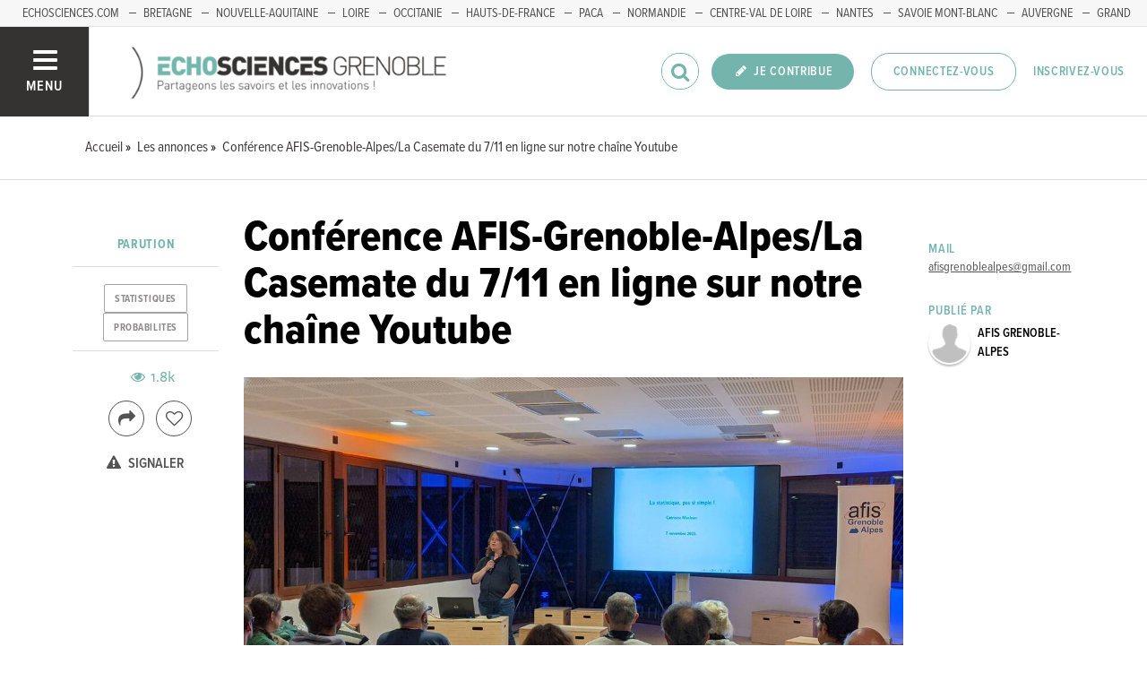

--- FILE ---
content_type: text/html; charset=utf-8
request_url: https://www.echosciences-grenoble.fr/annonces/conference-afis-grenoble-alpes-la-casemate-du-7-11-en-ligne-sur-notre-chaine-youtube
body_size: 44525
content:
<!DOCTYPE html>
<html>
  <head>
    <title>Conférence AFIS-Grenoble-Alpes/La Casemate du 7/11 en ligne sur notre chaîne Youtube | ECHOSCIENCES - Grenoble</title>

    
    <meta name="viewport" content="width=device-width, initial-scale=1">

    <script charset="utf-8">
      window.settings = {
        websocket_url: 'ws://www.echosciences-grenoble.fr:28080',
        main_color: "#73b4ac",
        facebook_app_id: "203242130081595",
        rails_env: 'production',
        lightGalleryLicenseKey: "E84516FB-24544ED8-A98E2E9F-D8483FAA"
      };
      window.urls = {
        ads_path: '/annonces',
        documents_path: '/ressources',
        api_marks_path: '/api/marks',
        count_api_notifications_path: '/api/notifications/count',
        places_path: '/lieux',
        admin_places_path: '/admin/places',
        projects_path: '/projets',
        api_permissions_path: '/api/permissions',
        body_images_path: '/body_images'
      };
      window.i18n = {
        date: {
          month_names: ["janvier", "février", "mars", "avril", "mai", "juin", "juillet", "août", "septembre", "octobre", "novembre", "décembre"],
          day_names: ["dimanche", "lundi", "mardi", "mercredi", "jeudi", "vendredi", "samedi"],
          abbr_day_names: ["dim", "lun", "mar", "mer", "jeu", "ven", "sam"]
        }
      };
    </script>

    <script type="text/javascript" src="https://maps.googleapis.com/maps/api/js?libraries=places&v=3.45&key=AIzaSyBDxi0B2-9-WzGiINHwehc_yzxUhM246Wo"></script>
    <link rel="stylesheet" media="all" href="/assets/application-5cf69704f9282c6c6805176bb2b10d09e2d8239bc2e0aa2f1c75bb4fe5688fc4.css" data-turbolinks-track="true" />
    <script src="/assets/application-8bec93b9065640aaee5fd72f1dde412d6e2a6cbb65282a9208ad5f4a7bada9aa.js" data-turbolinks-track="true"></script>

    <link href="/tenants/1/stylesheet.css" rel="stylesheet" type="text/css" />

    <link rel="shortcut icon" type="image/x-icon" href="/uploads/settings/images/favicon/1062183759/favicon.png" />

    <meta name="csrf-param" content="authenticity_token" />
<meta name="csrf-token" content="Tw9Q0YmkjqdcpzW4R0xczPiiUzH9INMuLycmS2UJa7wCTOdiSNDJhPu/EmLF8tLF/22Q4tyW52d+kySVUox7nA==" />

    

      <meta property="fb:app_id" content="203242130081595" />
<meta property="og:title" content="Conférence AFIS-Grenoble-Alpes/La Casemate du 7/11 en ligne sur notre chaîne Youtube" />
  <meta property="og:image" content="https://www.echosciences-grenoble.fr/uploads/a_d/image/attachment/1005513742/lg_PXL_20231107_190735049.jpg" />
<meta property="og:type" content="article" />
<meta property="og:description" content="La vidéo de la conférence AFIS Grenoble-Alpes du 7 novembre sur l&#39;usage des statistiques, assurée par Catriona Maclean, maîtresse de conférences à..." />
<meta property="description" content="La vidéo de la conférence AFIS Grenoble-Alpes du 7 novembre sur l&#39;usage des statistiques, assurée par Catriona Maclean, maîtresse de conférences à..." />

  <meta name="twitter:card" content="summary_large_image">
  <meta name="twitter:site" content="@EchoSciGre">
  <meta name="twitter:title" content="Conférence AFIS-Grenoble-Alpes/La Casemate du 7/11 en ligne sur notre chaîne Youtube">
  <meta name="twitter:description" content="La vidéo de la conférence AFIS Grenoble-Alpes du 7 novembre sur l&#39;usage des statistiques, assurée par Catriona Maclean, maîtresse de conférences à...">
  <meta name="twitter:image" content="https://www.echosciences-grenoble.fr/uploads/a_d/image/attachment/1005513742/lg_PXL_20231107_190735049.jpg">



    

    <!-- loading typekit -->
    <link rel="stylesheet" href="https://use.typekit.net/pfm3vmo.css">

    <script type="text/javascript">
  var _paq = window._paq = window._paq || [];
  /* tracker methods like "setCustomDimension" should be called before "trackPageView" */
  _paq.push(['disableCookies']);
  _paq.push(['trackPageView']);
  _paq.push(['enableLinkTracking']);
  (function() {
    var u="//matomo.echosciences.com/";
    _paq.push(['setTrackerUrl', u+'matomo.php']);
    _paq.push(['setSiteId', '3']);
    var d=document, g=d.createElement('script'), s=d.getElementsByTagName('script')[0];
    g.async=true; g.src=u+'matomo.js'; s.parentNode.insertBefore(g,s);
  })();

  (function() {
    var previousPageUrl = null;
    addEventListener('page:load', function(event) {
      if (previousPageUrl) {
        _paq.push(['setReferrerUrl', previousPageUrl]);
        _paq.push(['setCustomUrl', window.location.href]);
        _paq.push(['setDocumentTitle', document.title]);
        if (event.data && event.data.timing) {
          _paq.push(['setGenerationTimeMs', event.data.timing.visitEnd - event.data.timing.visitStart]);
        }
        _paq.push(['trackPageView']);
      }
      previousPageUrl = window.location.href;
    });
  })();
</script>
  </head>
  <body data-controller="ads" data-action="show">
    <div class="wrap-content ">

          <ul id="echo_header_link" class="headerLink">
      <li class="headerLink__item"><a target="_blank" href="https://www.echosciences.com/">echosciences.com</a></li>
      <li class="headerLink__item"><a target="_blank" href="http://www.echosciences-bretagne.bzh/">Bretagne</a></li>
      <li class="headerLink__item"><a target="_blank" href="https://echosciences.nouvelle-aquitaine.science">Nouvelle-Aquitaine</a></li>
      <li class="headerLink__item"><a target="_blank" href="http://www.echosciences-loire.fr/">Loire</a></li>
      <li class="headerLink__item"><a target="_blank" href="http://www.echosciences-sud.fr/">Occitanie</a></li>
      <li class="headerLink__item"><a target="_blank" href="http://www.echosciences-hauts-de-france.fr/">Hauts-de-France</a></li>
      <li class="headerLink__item"><a target="_blank" href="https://www.echosciences-paca.fr/">PACA</a></li>
      <li class="headerLink__item"><a target="_blank" href="https://www.echosciences-normandie.fr">Normandie</a></li>
      <li class="headerLink__item"><a target="_blank" href="https://www.echosciences-centre-valdeloire.fr/">Centre-Val de Loire</a></li>
      <li class="headerLink__item"><a target="_blank" href="https://www.echosciences-nantesmetropole.fr/">Nantes</a></li>
      <li class="headerLink__item"><a target="_blank" href="https://www.echosciences-savoie-mont-blanc.fr/">Savoie Mont-Blanc</a></li>
      <li class="headerLink__item"><a target="_blank" href="https://www.echosciences-auvergne.fr">Auvergne</a></li>
      <li class="headerLink__item"><a target="_blank" href="https://www.echosciences-grandest.fr/">Grand Est</a></li>
      <li class="headerLink__item"><a target="_blank" href="https://www.echosciences-bfc.fr/">Bourgogne-franche-Comté</a></li>
  </ul>


      

        
  
<nav class="slide-menu" id="slide-menu">
  <div class="slide-menu__logo">
    <a href="/"><img alt="Echosciences" src="/uploads/settings/images/main_logo/406635499/md_main_logo.png" /></a>
  </div>
  <div class="slide-menu__menu menu">
    <ul class="menu__list">
      <li class="menu__item"><a class="menu__link" href="/articles">Articles</a></li>
      <li class="menu__item"><a class="menu__link" href="/evenements">Agenda</a></li>
      <li class="menu__item"><a class="menu__link" href="/annonces">Annonces</a></li>
      <li class="menu__item"><a class="menu__link" href="/dossiers">Dossiers</a></li>
      <li class="menu__item"><a class="menu__link" href="/projets">Projets</a></li>
      <li class="menu__item"><a class="menu__link" href="/ressources">Ressources</a></li>
      <li class="menu__item"><a class="menu__link" href="/communautes">Communautés</a></li>
      <li class="menu__item"><a class="menu__link" href="/lieux">Annuaire des acteurs</a></li>
      <li class="menu__item"><a class="menu__link" href="/carte-des-echosciences">Carte des Echosciences</a></li>
    </ul>
  </div>
  <span data-behaviour="hide_if_user_signed_in">
    <div class="slide-menu__notes">
      <h4>Inscrivez-vous</h4>
      <p>
        Rejoignez les passionnés de sciences et technologies de votre territoire. Cela ne vous prendra que quelques instants.
      </p>
      <div class="text-center">
        <a class="button button--primary button--rounded m-t-md" href="/users/sign_up">Inscription</a>
      </div>
    </div>
  </span>
</nav>

<header class="header " id="echo_main_navbar">
  <div class="header__menu">
    <button class="button button--neutral upper" id="slideMenuToggle">
      <div class="button__icon--burger">
        <span class="bar bar--top"></span>
        <span class="bar bar--mid"></span>
        <span class="bar bar--bot"></span>
      </div>
      <span class="button__label">Menu</span>
    </button>
  </div>

  <div class="header__logo">
    <a href="/"><img alt="Echosciences" class="img-responsive inline-block" src="/uploads/settings/images/main_logo/406635499/md_main_logo.png" /></a>
  </div>

  <div class="header__mobilenav hidden-tablet-up popover">
    <button class="mobilenav__profile button button--neutral popover__toggle">
      <i class="fa fa-ellipsis-h button__icon"></i>
    </button>
    <div class="popover__box wrapper">
      <ul class="menu__list">
        <li class="menu__item hidden-tablet-up">
          <a class="menu__link" href="/recherche">
            <i class="fa fa-search button__icon m-r-sm fa-lg"></i>
            <span class="button__label">Rechercher</span>
</a>        </li>
        <li class="menu__item hidden-smdesktop-up">
          <a class="menu__link" href="/nouvelle-contribution">
            <i class="fa fa-pencil button__icon m-r-sm fa-lg"></i>
            <span class="button__label">Contribuer</span>
</a>        </li>
        <div class="divider divider--center"></div>
        <li class="menu__item hidden-smdesktop-up">
          <a class="menu__link" href="/users/sign_up">
            <i class="fa fa-list button__icon m-r-sm fa-lg"></i>
            <span class="button__label">S'inscrire</span>
</a>        </li>
        <li class="menu__item">
          <a class="menu__link" href="/users/sign_in">
            <i class="fa fa-user button__icon m-r-sm fa-lg"></i>
            <span class="button__label">Se connecter</span>
</a>        </li>
      </ul>
    </div>
  </div>

  <div class="header__rightnav menu menu--horizontal">
    <ul class="menu__list">
      <form data-turbolinks-form="" class="hidden-phone-down form menu__item m-r-sm" action="/recherche" accept-charset="UTF-8" method="get"><input name="utf8" type="hidden" value="&#x2713;" />
        <input type="text" name="q" id="q" placeholder="Recherche" class="pure__input--rounded" />
        <button type="submit" class="search-icon"><i class="fa fa-search "></i></button>
</form>
      <span data-behaviour="show_if_user_signed_in" class="hidden">
        <li class="menu__item">
          <a class="hidden-tablet-down button button--rounded upper font-sbold button--primary" title="Je contribue" href="/nouvelle-contribution">
            <i class="fa fa-pencil button__icon m-r-none"></i>
            <span class="button__label ">Je contribue</span>
</a>        </li>
        <li class="menu__item popover">
          <button class="button button--neutral button--avatar popover__toggle hidden-phone-down">
            <span id="notifications_count" data-turbolinks-temporary class="notifications-counter hidden"></span>
            <img class="avatar avatar--md avatar--shadow avatar--border-primary" alt="Avatar" id="navbar_avatar_img" src="" />
          </button>

          <button class="mobilenav-profile-placeholder button button--neutral popover__toggle hidden-tablet-up"><i class="fa button__icon"></i></button>

          <div class="popover__box wrapper">
            <ul class="menu__list">
              <li class="menu__item hidden-tablet-up">
                <a class="menu__link" href="/recherche">
                  <i class="fa fa-search button__icon m-r-sm fa-lg"></i>
                  <span class="button__label">Rechercher</span>
</a>              </li>
              <li class="menu__item hidden-smdesktop-up">
                <a class="menu__link" href="/nouvelle-contribution">
                  <i class="fa fa-pencil button__icon m-r-sm fa-lg"></i>
                  <span class="button__label">Je contribue</span>
</a>              </li>
              <li class="menu__item">
                <a class="menu__link" href="/mon-espace">
                  <i class="fa fa-list button__icon m-r-sm fa-lg"></i>
                  <span class="button__label">Mon Echosciences</span>
</a>              </li>
              <li class="menu__item">
                <a class="menu__link" href="/mes-publications">
                  <i class="fa fa-book button__icon m-r-sm fa-lg"></i>
                  <span class="button__label">Mes publications</span>
</a>              </li>
              <li class="menu__item">
                <a class="menu__link" href="/mon-reseau">
                  <i class="fa fa-share-alt button__icon m-r-sm fa-lg"></i>
                  <span class="button__label">Mon réseau</span>
</a>              </li>
              <li class="menu__item">
                <a class="menu__link" href="/mes-favoris">
                  <i class="fa fa-thumbs-o-up button__icon m-r-sm fa-lg"></i>
                  <span class="button__label">Mes favoris</span>
</a>              </li>
              <li class="menu__item">
                <a class="menu__link" href="/mon-profil">
                  <i class="fa fa-user button__icon m-r-sm fa-lg"></i>
                  <span class="button__label">Mon profil</span>
</a>              </li>
              <li class="menu__item">
                <a class="menu__link" href="/notifications">
                  <i class="fa fa-bell button__icon m-r-sm fa-lg"></i>
                  <span class="button__label">Mes notifications</span>
</a>              </li>
              <div class="divider divider--center"></div>
              <li class="menu__item">
                <a class="menu__link" href="/mon-compte">
                  <i class="fa fa-pencil button__icon m-r-sm fa-lg"></i>
                  <span class="button__label">Mon compte</span>
</a>              </li>
              <li class="menu__item">
                <a class="menu__link hidden" data-behaviour="show-if-permitted" data-show-if-permitted="{&quot;type&quot;:&quot;Tenant&quot;,&quot;_action&quot;:&quot;admin&quot;,&quot;id&quot;:1}" href="/admin/parametres">
                  <i class="fa fa-dashboard button__icon m-r-sm fa-lg"></i>
                  <span class="button__label">Administration</span>
</a>              </li>
              <li class="menu__item">
                <a class="menu__link hidden" data-behaviour="show-if-permitted" data-show-if-permitted="{&quot;type&quot;:&quot;Tenant&quot;,&quot;_action&quot;:&quot;index&quot;}" href="/super_admin/tenants">
                  <i class="fa fa-cloud button__icon m-r-sm fa-lg"></i>
                  <span class="button__label">Super-admin</span>
</a>              </li>
              <li class="menu__item">
                <a class="menu__link hidden" data-behaviour="show-if-permitted" data-show-if-permitted="{&quot;type&quot;:&quot;Tenant&quot;,&quot;_action&quot;:&quot;stats&quot;}" href="/stats/publications">
                  <i class="fa fa-bar-chart button__icon m-r-sm fa-lg"></i>
                  <span class="button__label">Statistiques</span>
</a>              </li>
              <li class="menu__item">
                <a class="menu__link hidden" data-behaviour="show-if-permitted" data-show-if-permitted="{&quot;type&quot;:&quot;Tenant&quot;,&quot;_action&quot;:&quot;open_data_coordinator&quot;,&quot;id&quot;:1}" href="/open_data/imports">
                  <i class="fa fa-cubes button__icon m-r-sm fa-lg"></i>
                  <span class="button__label">Open Data</span>
</a>              </li>
              <li class="menu__item">
                <a class="menu__link hidden" data-behaviour="show-if-permitted" data-show-if-permitted="{&quot;type&quot;:&quot;Role&quot;,&quot;_action&quot;:&quot;multi_publisher&quot;}" href="/multi_publisher/publications">
                  <i class="fa fa-edit button__icon m-r-sm fa-lg"></i>
                  <span class="button__label">Multi-publications</span>
</a>              </li>
              <li class="menu__item">
                <a class="menu__link hidden" data-behaviour="show-if-permitted" data-show-if-permitted="{&quot;type&quot;:&quot;Role&quot;,&quot;_action&quot;:&quot;global_tenant_editor&quot;}" href="/global_tenant_editor/publications">
                  <i class="fa fa-flag button__icon m-r-sm fa-lg"></i>
                  <span class="button__label">Echosciences France</span>
</a>              </li>
              <li class="menu__item">
                <a class="menu__link" rel="nofollow" data-method="delete" href="/users/sign_out">
                  <i class="fa fa-sign-out button__icon m-r-sm fa-lg"></i>
                  <span class="button__label">Se déconnecter</span>
</a>              </li>
            </ul>
          </div>
        </li>
      </span>

      <span data-behaviour="hide_if_user_signed_in" class="hidden-phone-down">
        <li class="menu__item hidden-tablet-down">
          <a class="button button--rounded upper font-sbold button--primary" title="Je contribue" href="/nouvelle-contribution">
            <i class="fa fa-pencil button__icon m-r-none"></i>
            <span class="button__label ">Je contribue</span>
</a>        </li>
        <li class="menu__item popover hidden-desktop-up">
          <button class="button button--circle button--primary popover__toggle">
            <i class="fa fa-ellipsis-h hidden-smdesktop-up"></i>
            <i class="fa fa-user hidden-tablet-down"></i>
          </button>
          <div class="popover__box wrapper">
            <ul class="menu__list">
              <li class="menu__item hidden-smdesktop-up">
                <a class="menu__link" href="/nouvelle-contribution">
                  <i class="fa fa-pencil button__icon m-r-sm fa-lg"></i>
                  <span class="button__label">Contribuer</span>
</a>              </li>
              <div class="divider divider--center hidden-smdesktop-up"></div>
              <li class="menu__item">
                <a class="menu__link" href="/users/sign_up">
                  <i class="fa fa-list button__icon m-r-sm fa-lg"></i>
                  <span class="button__label">S'inscrire</span>
</a>              </li>
              <li class="menu__item">
                <a class="menu__link" href="/users/sign_in">
                  <i class="fa fa-user button__icon m-r-sm fa-lg"></i>
                  <span class="button__label">Se connecter</span>
</a>              </li>
            </ul>
          </div>
        </li>
        <li class="menu__item hidden-smdesktop-down"><a class="button primary-color button--outline button--outline-primary button--rounded upper" href="/users/sign_in">Connectez-vous</a></li>
        <li class="menu__item hidden-smdesktop-down"><a class="button button--neutral primary-color" href="/users/sign_up">Inscrivez-vous</a></li>
      </span>
    </ul>
  </div>
</header>



      <div class="main-content">

        





  <div class="subbar">
  <div class="container-fluid">
    
    <ul class="breadcrumbs" vocab="http://schema.org/" typeof="BreadcrumbList">
    <li property="itemListElement" typeof="ListItem">
      <a property="item" typeof="WebPage" href="/">
        <span property="name">Accueil</span>
</a>      <meta property="position" content="1">
    </li>
    <li property="itemListElement" typeof="ListItem">
      <a property="item" typeof="WebPage" href="/annonces">
        <span property="name">Les annonces</span>
</a>      <meta property="position" content="2">
    </li>
    <li property="itemListElement" typeof="ListItem">
      <a property="item" typeof="WebPage" href="/annonces/conference-afis-grenoble-alpes-la-casemate-du-7-11-en-ligne-sur-notre-chaine-youtube">
        <span property="name">Conférence AFIS-Grenoble-Alpes/La Casemate du 7/11 en ligne sur notre chaîne Youtube</span>
</a>      <meta property="position" content="3">
    </li>
</ul>


  </div>
</div>



<div id="ad:546286180" class="container-fluid m-t-xl m-b-lg">

  <div class="row">

    <div class="col-tablet-8 col-tablet-push-2">
      <h1 class="m-t-none">Conférence AFIS-Grenoble-Alpes/La Casemate du 7/11 en ligne sur notre chaîne Youtube</h1>
      <img class="width-100 m-b-md" src="/uploads/a_d/image/attachment/1005513742/xl_PXL_20231107_190735049.jpg" />
      <div class="publication__body">
         <p><span dir="auto">La vidéo de la conférence AFIS Grenoble-Alpes du 7 novembre sur l'usage des statistiques, assurée par Catriona Maclean, maîtresse de conférences à l’Université Grenoble Alpes, Laboratoire de<br>                                          Mathématiques de l’Institut Fourier.</span></p>
<p><span dir="auto"><a href="https://www.youtube.com/watch?v=q426OvdFNMA">https://www.youtube.com/watch?...</a></span></p>
<p><span dir="auto">Cette conférence s'est déroulée à La Casemate, 2 Place Saint-Laurent à Grenoble, de 20h à 21h30.<br><br>                                          Titre :</span> Statistiques, pas si simple ! <span dir="auto"><br>Résumé : Les statistiques sont utilisées et réutilisées pour parfois tromper les autres et soi-même. Notre conférencière a mettra à jour quelques unes de ces méthodes pour nous aider à nous méfier. Elle montrera que tirer des conclusions robustes à partir de chiffres n’est pas aussi simple qu’il paraît !<br><br>                                          <a href="https://www.youtube.com/watch?v=q426OvdFNMA" target="_blank"></a> </span></p>
<p><span dir="auto">AFIS Grenoble-Alpes<br></span></p>
<p><a href="https://www.linkedin.com/in/afis-grenoble-alpes-807321264/"></a></p>
      </div>
    </div>

    <div class="col-tablet-2 col-tablet-pull-8 text-center p-t-md">

      <h2 class="h6 upper text-primary">Parution</h2>


        <div class="publication__tags">
          
<ul class="tag__list">
    <li class="tag__item"><a class="button button--tag" title="statistiques" href="https://www.echosciences-grenoble.fr/tags/statistiques">statistiques</a></li>
    <li class="tag__item"><a class="button button--tag" title="probabilites" href="https://www.echosciences-grenoble.fr/tags/probabilites">probabilites</a></li>
</ul>

        </div>

      <div class="text-center m-t-md">

        <div class="social-counters">
          <span class="primary-color m-r-md"> </span>
          <span class="primary-color">  <i class="fa fa-eye "></i>&nbsp;
  1.8k
</span>
        </div>

        <div class="m-t-md m-b-md">
          <div class="popover popover--bottom m-l">
            <button class="button popover__toggle button--outline button--circle tooltip-custom tooltip--top tooltip--center" data-tooltip="Je partage !">
              <i class="button__icon fa fa-share fa-lg"></i>
            </button>
            <div class="popover__box wrapper text-left">
              <div class="m-b-sm"><a data-behaviour="twitter-tweet-link" href="https://twitter.com/intent/tweet?url=https://www.echosciences-grenoble.fr/annonces/conference-afis-grenoble-alpes-la-casemate-du-7-11-en-ligne-sur-notre-chaine-youtube&text=Conférence AFIS-Grenoble-Alpes/La Casemate du 7/11 en ligne sur notre chaîne Youtube" class="third-color"><i class="fa fa-twitter m-r-sm"></i>Partager sur twitter</a>
</div>
              <div><a data-behaviour="facebook-share-link" href="https://www.facebook.com/share.php?u=https://www.echosciences-grenoble.fr/annonces/conference-afis-grenoble-alpes-la-casemate-du-7-11-en-ligne-sur-notre-chaine-youtube" class="third-color"><i class="fa fa-facebook m-l-xs m-r-sm"></i>Partager sur facebook</a>



</div>
            </div>
          </div>

        <span data-locator="ad_like_buttons" class="inline-block m-l-sm">
          

<form class="new_like" id="new_like" action="/likes?change=ad%3A546286180&amp;redirect_to=%2Fannonces%2Fconference-afis-grenoble-alpes-la-casemate-du-7-11-en-ligne-sur-notre-chaine-youtube" accept-charset="UTF-8" data-remote="true" method="post"><input name="utf8" type="hidden" value="&#x2713;" /><input type="hidden" name="authenticity_token" value="ItuvQx7TLNXLg2RqJSwO+ew+ZP0sE0a3Pdvb03txk2NvmBjw36dr9mybQ7CnkoDw6/GnLg2lcv5sb9kNTPSDQw==" />
  <input value="546286180" type="hidden" name="like[likeable_id]" id="like_likeable_id" />
  <input value="Ad" type="hidden" name="like[likeable_type]" id="like_likeable_type" />
  <button name="button" type="submit" class="button button--outline button--circle hidden tooltip--top tooltip--center" title="Recommander" data-behaviour="like" data-tooltip="Je recommande !">
    <i class="button__icon fa fa-heart-o fa-lg"></i>
</button></form>
            

<form class="button_to" method="post" action="/likes/unlike?change=ad%3A546286180&amp;likeable_id=546286180&amp;likeable_type=Ad&amp;redirect_to=%2Fannonces%2Fconference-afis-grenoble-alpes-la-casemate-du-7-11-en-ligne-sur-notre-chaine-youtube" data-remote="true"><input type="hidden" name="_method" value="delete" /><button class="button button--outline button--circle primary-color hidden tooltip--top tooltip--center" title="Ne plus recommander" data-behaviour="unlike" data-tooltip="Je ne recommande plus !" rel="nofollow" type="submit">
  <i class="button__icon fa fa-heart fa-lg"></i>
</button><input type="hidden" name="authenticity_token" value="mlRyHjhC3b8Vr77Pf/wGh4r25teIzB/djO+XwdgjAgjXF8Wt+TaanLK3mRX9QoiOjTklBKl6K5TdW5Uf76YSKA==" /></form>
        </span>

          
<a style="display: none;" class="button button--neutral tooltip--top tooltip--center" title="Repérer" data-behaviour="show_if_current_user" data-tooltip="Repérer la publication" data-remote="true" href="/marks?id=546286180&amp;type=Ad">
  <span class="button button--outline button--circle m-l-sm">
    <i class="button__icon fa fa-binoculars fa-lg"></i>
  </span>
</a>
        </div>
      </div>

      <div class="m-b-sm ">
        <div class="text-center inline-block">
  <small><button class="button button--neutral" onclick="setRedirectCookieAndOpenLoginRequiredModal()" data-toggle="modal" data-target=""><i class="fa fa-warning m-r-xs"></i> Signaler</button></small>
</div>

      </div>
      <div class="m-b-sm "><a class="button button--neutral hidden" data-behaviour="show-if-permitted" data-show-if-permitted="{&quot;type&quot;:&quot;Ad&quot;,&quot;id&quot;:546286180,&quot;_action&quot;:&quot;edit&quot;}" href="/annonces/conference-afis-grenoble-alpes-la-casemate-du-7-11-en-ligne-sur-notre-chaine-youtube/edition"><i class="fa fa-edit m-r-xs"></i> Éditer</a>

<a class="button button--neutral hidden m-l-md" data-behaviour="show-if-permitted" data-show-if-permitted="{&quot;type&quot;:&quot;Ad&quot;,&quot;id&quot;:546286180,&quot;_action&quot;:&quot;destroy&quot;}" data-confirm="Êtes-vous sûr de vouloir supprimer cette publication ?" rel="nofollow" data-method="delete" href="/annonces/conference-afis-grenoble-alpes-la-casemate-du-7-11-en-ligne-sur-notre-chaine-youtube?redirect_to=%2F"><i class="fa fa-trash-o m-r-xs"></i> Supprimer</a></div>
    </div>

    <div class="col-tablet-2 font-primary">


        <h6 class="font-sbold text-primary upper m-t-lg m-b-0">Mail</h6>
        <a class="text-14 underline text-black-light" target="_blank" href="mailto:afisgrenoblealpes@gmail.com">afisgrenoblealpes@gmail.com</a>




      <div id="author:1018352767" class="m-t-lg">
        <h6 class="font-sbold text-primary upper m-t-lg m-b-xs">Publié par</h6>
        
<div class="profile">
  <a class="profile__picture" href="/membres/afis-grenoble-alpes">
    <img class="avatar avatar--sm avatar--border-white avatar--shadow" src="/uploads/user/1018352767/avatar/sm_avatar.png" />
</a>    <div class="profile__aside">
      <div class="profile__name upper"><a class="third-color" href="/membres/afis-grenoble-alpes">AFIS Grenoble-Alpes</a></div>
    </div>
</div>

        <span data-locator="author_follow_buttons" class="hidden">
          

<form class="new_follow" id="new_follow" action="/follows?change=author%3A1018352767&amp;redirect_to=%2Fannonces%2Fconference-afis-grenoble-alpes-la-casemate-du-7-11-en-ligne-sur-notre-chaine-youtube" accept-charset="UTF-8" data-remote="true" method="post"><input name="utf8" type="hidden" value="&#x2713;" /><input type="hidden" name="authenticity_token" value="T76kBotQO8O4YDBsCOQG68rhMJTrW2b27Z3IBE+uF7wC/RO1SiR84B94F7aKWojizS7zR8rtUr+8KcraeCsHnA==" />
  <input value="1018352767" type="hidden" name="follow[followable_id]" id="follow_followable_id" />
  <input value="User" type="hidden" name="follow[followable_type]" id="follow_followable_type" />
  <input type="submit" name="commit" value="Suivre" class="hidden button button--primary button--rounded" data-behaviour="start_follow" data-disable-with="Suivre" />
</form>
          
<form class="button_to" method="post" action="/follows/stop_follow?change=author%3A1018352767&amp;followable_id=1018352767&amp;followable_type=User&amp;redirect_to=%2Fannonces%2Fconference-afis-grenoble-alpes-la-casemate-du-7-11-en-ligne-sur-notre-chaine-youtube" data-remote="true"><input type="hidden" name="_method" value="delete" /><input class="hidden button primary-color button--outline button--outline-primary button--rounded" data-behaviour="stop_follow" type="submit" value="Ne plus suivre" /><input type="hidden" name="authenticity_token" value="shrrBzskpIfqZrIw6BKoNkIskkuizWDe4x31y8EP4rD/WVy0+lDjpE1+lepqrCY/ReNRmIN7VJeyqfcV9orykA==" /></form>

        </span>
      </div>
    </div>
  </div>

</div>

  <div class="divider divider--full divider--light divider--gray"></div>

  <section class="container-fluid m-t-xl m-b-xl">
    <div class="row">
      <div class="col-tablet-8 col-tablet-offset-2">
          <div id="disqus_thread" data-subject-type="Ad" data-subject-id="546286180" data-disqus-title="Conférence AFIS-Grenoble-Alpes/La Casemate du 7/11 en ligne sur notre chaîne Youtube" data-disqus-url="https://www.echosciences-grenoble.fr/annonces/conference-afis-grenoble-alpes-la-casemate-du-7-11-en-ligne-sur-notre-chaine-youtube"></div>

  <script type="text/javascript" data-turbolinks-eval="always">
    if (window.axeptioSDK) {
        init_disqus();          
      }
    else {
      window.addEventListener('axeptio:cookies:complete', function(){
        init_disqus();
      }, { once: true });
    }    

    function init_disqus(){
      if (window.axeptioSDK.userPreferencesManager.choices.disqus) {
        if (!window.DISQUS){
          var disqus_shortname = 'echosciences';
          var disqus_identifier = $("#disqus_thread").data('subject-type').toLowerCase() + '-' + $("#disqus_thread").data('subject-id');
          var disqus_title = $("#disqus_thread").data('disqus-title');
          var disqus_url = $("#disqus_thread").data('disqus-url');
          (function() {
              var dsq = document.createElement('script'); dsq.type = 'text/javascript'; dsq.async = true;
              dsq.src = '//' + disqus_shortname + '.disqus.com/embed.js';
              (document.getElementsByTagName('head')[0] || document.getElementsByTagName('body')[0]).appendChild(dsq);
          })();
        } else {
          DISQUS.reset({
              reload: true,
              config: function () {
                this.page.identifier = $("#disqus_thread").data('subject-type').toLowerCase() + '-' + $("#disqus_thread").data('subject-id');
                this.page.url = $("#disqus_thread").data('disqus-url');
                this.page.title = $("#disqus_thread").data('disqus-title');
              }
          });
        }
      } else {
        $("#disqus_thread").html('<a href="javascript:axeptioSDK.openCookies()">Acceptez le cookie <b>Disqus</b></a> afin de profiter du module de commentaires.');
      }
    }

    function disqus_config(){
      this.callbacks.onNewComment = [function(comment){
        var type = $("#disqus_thread").data('subject-type');
        var id = $("#disqus_thread").data('subject-id');

        authorIdMatch = $('[id^=author]').attr("id").match(/author\:(\d+)/);

        if(!authorIdMatch || (authorIdMatch && (authorIdMatch[1] != window.currentUserId()))){
          $.ajax({
            type: 'POST',
            url: '/callbacks/new_disqus_comment',
            data: { subject: { type: type, id: id } },
            dataType: 'json',
            success: function(data){
              console.log(data);
              },
            error: function(data){
              console.log(data);
            }
          })
        }
      }]
    }
  </script>
  <noscript>Please enable JavaScript to view the <a href="https://disqus.com/?ref_noscript">comments powered by Disqus.</a></noscript>

      </div>
    </div>
  </section>

<section class="publication__connexion">
  <div class="container-fluid">
    <div class="row m-b-o">
      <div class="col-tablet-8 col-tablet-offset-2 p-t-lg p-b-xl">
        <div class="pull-right">
          <h5 class="h6 upper"><a href="/annonces">Toutes les annonces</a></h5>
        </div>
        <h4 class="h6 upper">Annonces semblables</h4>
        <div class="divider divider--full divider--light divider--gray"></div>
        <div class="posts">
          
<div class="card-grid">
  
  <div class="card card--ad_vert" id="ad:546287178">
    <a class="no-style" href="https://www.echosciences-grenoble.fr/annonces/serotine-2-le-webzine-scientifique-qui-souffle-la-science">
      <div class="card-img-top">
          <img src="/uploads/a_d/image/attachment/1005552136/md_Serotine_2.png" />

      </div>

      <div class="card-block">
        <h6 class="primary-color m-t-none text-center">Parution</h6>

        <h4 class="card-title">Sérotine#2 - Le webzine scientifique qui souffle la science</h4>

        <span class="marked-label m-l-sm tooltip-custom tooltip--top tooltip--center" data-behaviour="show_if_marked_by_blog" style="display: none;" data-tooltip="Repéré par la communauté">
  <i class="fa fa-binoculars m-r-xs"></i><span>Repéré</span>
</span>


        <p class="card-text">Et le voilà tout beau tout frais : le deuxième numéro de Sérotine, notre webzine scientifique qui souffle la science 😊  Il est disponible juste ici...</p>

        <p class="card-text text-center">
          <span class="social-counters">
            <span class="primary-color m-r-md"><i class="fa fa-eye "></i> 296 vues</span>
            <span class="primary-color"><i class="fa fa-thumbs-o-up "></i> 2 recommandations</span>
          </span>
        </p>
      </div>
</a>  </div>

  <div class="card card--ad_vert" id="ad:546287136">
    <a class="no-style" href="https://www.echosciences-grenoble.fr/annonces/un-peu-de-lecture-ca-vous-dit-auroralpes-lance-son-tout-premier-webzine-la-serotine">
      <div class="card-img-top">
          <img src="/uploads/a_d/image/attachment/1005550918/md_s%C3%A9rotine_large.png" />

      </div>

      <div class="card-block">
        <h6 class="primary-color m-t-none text-center">Parution</h6>

        <h4 class="card-title">Un peu de lecture, ça vous dit ? AurorAlpes lance son tout premier webzine : la Sérotine !!</h4>

        <span class="marked-label m-l-sm tooltip-custom tooltip--top tooltip--center" data-behaviour="show_if_marked_by_blog" style="display: none;" data-tooltip="Repéré par la communauté">
  <i class="fa fa-binoculars m-r-xs"></i><span>Repéré</span>
</span>


        <p class="card-text">🔎 Après des lives, des ateliers, ou encore des conférences-spectacle, nous nous lançons dans l’écriture. Pas de panique, pas d’articles de...</p>

        <p class="card-text text-center">
          <span class="social-counters">
            <span class="primary-color m-r-md"><i class="fa fa-eye "></i> 359 vues</span>
            <span class="primary-color"><i class="fa fa-thumbs-o-up "></i> 1 recommandation</span>
          </span>
        </p>
      </div>
</a>  </div>

</div>

        </div>
      </div>
    </div>
  </div>
</section>

<div id="report-abuse-modal" class="modal fade text-left" tabindex="-1" role="dialog" aria-labelledby="modal_report_abuse_title" aria-hidden="true" data-behaviour="focus_on_shown" data-focus-on-shown="#abuse_report_name">
  <div class="modal-dialog modal-md m-t-xl" role="document">
    <div class="modal-content">
      <div class="modal-header">
        <button type="button" class="close" data-dismiss="modal" aria-label="Close"><span aria-hidden="true">&times;</span></button>
        <h4 class="modal-title text-center" id="modal_report_abuse_title">Signalement du contenu</h4>
      </div>
      <div class="modal-body p-b-lg">
        <form id="form_new_abuse_report" class="form form--stacked" action="/abuse_reports" accept-charset="UTF-8" method="post"><input name="utf8" type="hidden" value="&#x2713;" /><input type="hidden" name="authenticity_token" value="/ZenBI8RVuk1wWgkyXybX8r1Q0LU5UTd8k/R1NRLuJ6w1BC3TmURypLZT/5LwhVWzTqAkfVTcJSj+9MK486ovg==" />
          <input type="hidden" name="abuse_report[subject_type]" id="abuse_report_subject_type" value="Ad" />
          <input type="hidden" name="abuse_report[subject_id]" id="abuse_report_subject_id" value="546286180" />
          <label for="Votre_message">Votre message</label>
          <textarea name="abuse_report[text]" id="abuse_report_text" placeholder="Explications..." required="required">
</textarea>

          <div class="text-center m-t-md">
            <button name="button" type="submit" class="button button--rounded button--primary" id="report-abuse-submit-btn">Signaler</button>
          </div>
</form>        </div>
    </div>
  </div>
</div>


          <script>
//<![CDATA[

            window.currentUser = {
              id: ""
            };
            window.currentTenant = {
              id: 1
            };

//]]>
</script>      </div>


      

          <footer class="footer">

    <div class="footer__socials">
      <div class="container-fluid">
        <div class="row">
          <div class="col-tablet-6">
          </div>
          <div class="col-tablet-6 footer__socials-icons">
            <span class="follow-us-label hidden-tablet-down font-sbold text-black-light">Suivez-nous</span>
              <a class="button button--neutral" href="https://www.facebook.com/pages/Echosciences-Grenoble/380666741947188" target="_blank">
                <span class="button button--primary button--circle">
                  <i class="button__icon fa fa-facebook"></i>
                </span>
                <!-- <span class="button__label m-l-xs">Facebook</span> -->
              </a>

              <a class="button button--neutral m-l-md" href="https://twitter.com/EchoSciGre" target="_blank">
                <span class="button button--primary button--circle">
                  <i class="button__icon fa fa-twitter"></i>
                </span>
                <!-- <span class="button__label m-l-xs">Twitter</span> -->
              </a>



              <a class="button button--neutral m-l-md" href="https://instagram.com/echoscigre/" target="_blank">
                <span class="button button--primary button--circle">
                  <i class="button__icon fa fa-instagram"></i>
                </span>
                <!-- <span class="button__label m-l-xs">Instagram</span> -->
              </a>
          </div>
        </div>

      </div>
    </div>

    <div class="footer__logos text-center">
      <div class="container-fluid">
        <div class="row">
          <div class="col-tablet-12">
            <h4 class="text-black-light">ECHOSCIENCES Grenoble est financé par</h4>

              <a class="no-hover" href="http://www.gouvernement.fr/investissements-d-avenir-cgi">
                <img src="/uploads/logo/attachment/132131454/investissements_avenir3.png" />
</a>              <a class="no-hover" href="https://www.grenoblealpesmetropole.fr/">
                <img src="/uploads/logo/attachment/132371723/Logo-Metro-web-Fond-jaune-PNG.png" />
</a>              <a class="no-hover" href="http://inmediats.fr">
                <img src="/uploads/logo/attachment/132131459/inmediats3.png" />
</a>              <a class="no-hover" href="https://www.grenoble.fr/">
                <img src="/uploads/logo/attachment/132371724/Logo-VDG-2018-PNG.png" />
</a>          </div>
        </div>
      </div>
    </div>

    <div class="footer__legals">
      <div class="container-fluid">
        <div class="row">
          <div class="col-tablet-6">
            <p class="">
              Explorer, s’exprimer, rentrer en contact : Echosciences Grenoble est le réseau social des amateurs de sciences et de technologies du territoire. 
Propulsé par <a href="http://lacasemate.fr" target="_blank">La Casemate<a/>
            </p>
          </div>
          <div class="col-tablet-6">
            <p class="fl-right">
              <a href="/mentions-legales">Mentions légales</a>
              &nbsp;&nbsp;|&nbsp;&nbsp;&nbsp;<a href="/politique-de-confidentialite">Politique de confidentialité</a>
              &nbsp;&nbsp;|&nbsp;&nbsp;&nbsp;<a target="_blank" href="/uploads/settings/pdf/198328769/CGU_Echosciences_.pdf">CGU</a>
              &nbsp;&nbsp;|&nbsp;&nbsp;&nbsp;<a target="_blank" href="/Ligne_editoriale_Echosciences_2025.pdf">Ligne éditoriale</a>
            </p>
          </div>
        </div>
      </div>
    </div>
  </footer>

    </div>


    <div id="modal-login-required" class="modal fade" tabindex="-1" role="dialog" aria-labelledby="modalloginrequired" aria-hidden="true">
      <div class="modal-dialog modal-md m-t-xl" role="document">
        <div class="modal-content">
          <div class="modal-header">
            <button type="button" class="close" data-dismiss="modal" aria-label="Close"><span aria-hidden="true">&times;</span></button>
            <h4 class="modal-title text-center" id="modalloginrequired">Vous devez être connecté</h4>
          </div>
          <div class="modal-body text-center p-b-lg">
            <p class="m-b-lg">Identifiez-vous pour profiter de toutes les fonctionnalités d'Echosciences</p>
            <a class="button primary-color button--outline button--outline-primary button--rounded" href="/users/sign_in">Connectez-vous</a>
            <p><strong>OU</strong></p>
            <a class="button button--info button--rounded m-b-lg" href="/users/sign_up">Inscrivez-vous</a>
          </div>
        </div>
      </div>
    </div>

    <div id="modal-container"></div>

      <script type="text/javascript" data-turbolinks-eval="always">
    var windowVars = [
      'axeptioSDK',
      '__axeptioSDK',
      '_axcb',
      'axeptioSettings',
      'axeptioBuildTimestamp',
      'axeptioHandleVendors',
      'openAxeptioCookies',
      'showAxeptioButton',
      'hideAxeptioButton',
      'sdkSingletonInstance'
    ];

    windowVars.forEach(function(varName) {
    delete window[varName];
    });

    window.axeptioSettings = {
      clientId: "admin@sleede.com",
      cookiesVersion: "echosciences-grenoble"
    };

    (function(d, s) {
      var t = d.getElementsByTagName(s)[0], e = d.createElement(s);
      e.async = true; e.src = "//static.axept.io/sdk.js";
      t.parentNode.insertBefore(e, t);
    })(document, "script");

    void 0 === window._axcb && (window._axcb = []);

    window._axcb.push(function(axeptio) {
      axeptio.on("cookies:complete", function(choices) {
        window.dispatchEvent(new Event('axeptio:cookies:complete'));
      });
    });

    // window._axcb.push(function(axeptio) {
    //   axeptio.on("consent:saved", function(choices) {
    //     console.log('consent:saved');
    //   });
    // });

    window._axcb.push(function(axeptio) {
      axeptio.on("close", function(choices) {
        window.location.reload();
      });
    });
  </script>

      <script async src="https://www.googletagmanager.com/gtag/js?id=G-ZZSJFY6ZH4" data-turbolinks-eval="always"></script>
  <script>
    window.dataLayer = window.dataLayer || [];
    function gtag(){dataLayer.push(arguments);}
    gtag('js', new Date());

    if (window.axeptioSDK) {
      init_ga();          
    }
    else {
      window.addEventListener('axeptio:cookies:complete', function(){
        init_ga();
      }, { once: true });
    }    

    function init_ga() {
      if (window.axeptioSDK.userPreferencesManager.choices.google_analytics) {
        gtag('config', 'G-ZZSJFY6ZH4');
      } 
    }
  </script>


    <script src="https://www.recaptcha.net/recaptcha/api.js?onload=onRecaptchaLoadCallback&render=explicit" async="" defer=""></script>
  </body>
</html>


--- FILE ---
content_type: text/css
request_url: https://www.echosciences-grenoble.fr/assets/application-5cf69704f9282c6c6805176bb2b10d09e2d8239bc2e0aa2f1c75bb4fe5688fc4.css
body_size: 50132
content:
.select2-container{box-sizing:border-box;display:inline-block;margin:0;position:relative;vertical-align:middle}.select2-container .select2-selection--single{box-sizing:border-box;cursor:pointer;display:block;height:28px;-moz-user-select:none;-ms-user-select:none;user-select:none;-webkit-user-select:none}.select2-container .select2-selection--single .select2-selection__rendered{display:block;padding-left:8px;padding-right:20px;overflow:hidden;text-overflow:ellipsis;white-space:nowrap}.select2-container[dir="rtl"] .select2-selection--single .select2-selection__rendered{padding-right:8px;padding-left:20px}.select2-container .select2-selection--multiple{box-sizing:border-box;cursor:pointer;display:block;min-height:32px;-moz-user-select:none;-ms-user-select:none;user-select:none;-webkit-user-select:none}.select2-container .select2-selection--multiple .select2-selection__rendered{display:inline-block;overflow:hidden;padding-left:8px;text-overflow:ellipsis;white-space:nowrap}.select2-container .select2-search--inline{float:left}.select2-container .select2-search--inline .select2-search__field{box-sizing:border-box;border:none;font-size:100%;margin-top:5px}.select2-container .select2-search--inline .select2-search__field::-webkit-search-cancel-button{-webkit-appearance:none}.select2-dropdown{background-color:white;border:1px solid #aaa;border-radius:4px;box-sizing:border-box;display:block;position:absolute;left:-100000px;width:100%;z-index:1051}.select2-results{display:block}.select2-results__options{list-style:none;margin:0;padding:0}.select2-results__option{padding:6px;-moz-user-select:none;-ms-user-select:none;user-select:none;-webkit-user-select:none}.select2-results__option[aria-selected]{cursor:pointer}.select2-container--open .select2-dropdown{left:0}.select2-container--open .select2-dropdown--above{border-bottom:none;border-bottom-left-radius:0;border-bottom-right-radius:0}.select2-container--open .select2-dropdown--below{border-top:none;border-top-left-radius:0;border-top-right-radius:0}.select2-search--dropdown{display:block;padding:4px}.select2-search--dropdown .select2-search__field{padding:4px;width:100%;box-sizing:border-box}.select2-search--dropdown .select2-search__field::-webkit-search-cancel-button{-webkit-appearance:none}.select2-search--dropdown.select2-search--hide{display:none}.select2-close-mask{border:0;margin:0;padding:0;display:block;position:fixed;left:0;top:0;min-height:100%;min-width:100%;height:auto;width:auto;opacity:0;z-index:99;background-color:#fff;filter:alpha(opacity=0)}.select2-hidden-accessible{border:0;clip:rect(0 0 0 0);height:1px;margin:-1px;overflow:hidden;padding:0;position:absolute;width:1px}.select2-container--default .select2-selection--single{background-color:#fff;border:1px solid #aaa;border-radius:4px}.select2-container--default .select2-selection--single .select2-selection__rendered{color:#444;line-height:28px}.select2-container--default .select2-selection--single .select2-selection__clear{cursor:pointer;float:right;font-weight:bold}.select2-container--default .select2-selection--single .select2-selection__placeholder{color:#999}.select2-container--default .select2-selection--single .select2-selection__arrow{height:26px;position:absolute;top:1px;right:1px;width:20px}.select2-container--default .select2-selection--single .select2-selection__arrow b{border-color:#888 transparent transparent transparent;border-style:solid;border-width:5px 4px 0 4px;height:0;left:50%;margin-left:-4px;margin-top:-2px;position:absolute;top:50%;width:0}.select2-container--default[dir="rtl"] .select2-selection--single .select2-selection__clear{float:left}.select2-container--default[dir="rtl"] .select2-selection--single .select2-selection__arrow{left:1px;right:auto}.select2-container--default.select2-container--disabled .select2-selection--single{background-color:#eee;cursor:default}.select2-container--default.select2-container--disabled .select2-selection--single .select2-selection__clear{display:none}.select2-container--default.select2-container--open .select2-selection--single .select2-selection__arrow b{border-color:transparent transparent #888 transparent;border-width:0 4px 5px 4px}.select2-container--default .select2-selection--multiple{background-color:white;border:1px solid #aaa;border-radius:4px;cursor:text}.select2-container--default .select2-selection--multiple .select2-selection__rendered{box-sizing:border-box;list-style:none;margin:0;padding:0 5px;width:100%}.select2-container--default .select2-selection--multiple .select2-selection__placeholder{color:#999;margin-top:5px;float:left}.select2-container--default .select2-selection--multiple .select2-selection__clear{cursor:pointer;float:right;font-weight:bold;margin-top:5px;margin-right:10px}.select2-container--default .select2-selection--multiple .select2-selection__choice{background-color:#e4e4e4;border:1px solid #aaa;border-radius:4px;cursor:default;float:left;margin-right:5px;margin-top:5px;padding:0 5px}.select2-container--default .select2-selection--multiple .select2-selection__choice__remove{color:#999;cursor:pointer;display:inline-block;font-weight:bold;margin-right:2px}.select2-container--default .select2-selection--multiple .select2-selection__choice__remove:hover{color:#333}.select2-container--default[dir="rtl"] .select2-selection--multiple .select2-selection__choice,.select2-container--default[dir="rtl"] .select2-selection--multiple .select2-selection__placeholder{float:right}.select2-container--default[dir="rtl"] .select2-selection--multiple .select2-selection__choice{margin-left:5px;margin-right:auto}.select2-container--default[dir="rtl"] .select2-selection--multiple .select2-selection__choice__remove{margin-left:2px;margin-right:auto}.select2-container--default.select2-container--focus .select2-selection--multiple{border:solid black 1px;outline:0}.select2-container--default.select2-container--disabled .select2-selection--multiple{background-color:#eee;cursor:default}.select2-container--default.select2-container--disabled .select2-selection__choice__remove{display:none}.select2-container--default.select2-container--open.select2-container--above .select2-selection--single,.select2-container--default.select2-container--open.select2-container--above .select2-selection--multiple{border-top-left-radius:0;border-top-right-radius:0}.select2-container--default.select2-container--open.select2-container--below .select2-selection--single,.select2-container--default.select2-container--open.select2-container--below .select2-selection--multiple{border-bottom-left-radius:0;border-bottom-right-radius:0}.select2-container--default .select2-search--dropdown .select2-search__field{border:1px solid #aaa}.select2-container--default .select2-search--inline .select2-search__field{background:transparent;border:none;outline:0}.select2-container--default .select2-results>.select2-results__options{max-height:200px;overflow-y:auto}.select2-container--default .select2-results__option[role=group]{padding:0}.select2-container--default .select2-results__option[aria-disabled=true]{color:#999}.select2-container--default .select2-results__option[aria-selected=true]{background-color:#ddd}.select2-container--default .select2-results__option .select2-results__option{padding-left:1em}.select2-container--default .select2-results__option .select2-results__option .select2-results__group{padding-left:0}.select2-container--default .select2-results__option .select2-results__option .select2-results__option{margin-left:-1em;padding-left:2em}.select2-container--default .select2-results__option .select2-results__option .select2-results__option .select2-results__option{margin-left:-2em;padding-left:3em}.select2-container--default .select2-results__option .select2-results__option .select2-results__option .select2-results__option .select2-results__option{margin-left:-3em;padding-left:4em}.select2-container--default .select2-results__option .select2-results__option .select2-results__option .select2-results__option .select2-results__option .select2-results__option{margin-left:-4em;padding-left:5em}.select2-container--default .select2-results__option .select2-results__option .select2-results__option .select2-results__option .select2-results__option .select2-results__option .select2-results__option{margin-left:-5em;padding-left:6em}.select2-container--default .select2-results__option--highlighted[aria-selected]{background-color:#5897fb;color:white}.select2-container--default .select2-results__group{cursor:default;display:block;padding:6px}.select2-container--classic .select2-selection--single{background-color:#f6f6f6;border:1px solid #aaa;border-radius:4px;outline:0;background-image:linear-gradient(to bottom, #fff 50%, #eee 100%);background-repeat:repeat-x;filter:progid:DXImageTransform.Microsoft.gradient(startColorstr='#ffffff', endColorstr='#eeeeee', GradientType=0)}.select2-container--classic .select2-selection--single:focus{border:1px solid #5897fb}.select2-container--classic .select2-selection--single .select2-selection__rendered{color:#444;line-height:28px}.select2-container--classic .select2-selection--single .select2-selection__clear{cursor:pointer;float:right;font-weight:bold;margin-right:10px}.select2-container--classic .select2-selection--single .select2-selection__placeholder{color:#999}.select2-container--classic .select2-selection--single .select2-selection__arrow{background-color:#ddd;border:none;border-left:1px solid #aaa;border-top-right-radius:4px;border-bottom-right-radius:4px;height:26px;position:absolute;top:1px;right:1px;width:20px;background-image:linear-gradient(to bottom, #eee 50%, #ccc 100%);background-repeat:repeat-x;filter:progid:DXImageTransform.Microsoft.gradient(startColorstr='#eeeeee', endColorstr='#cccccc', GradientType=0)}.select2-container--classic .select2-selection--single .select2-selection__arrow b{border-color:#888 transparent transparent transparent;border-style:solid;border-width:5px 4px 0 4px;height:0;left:50%;margin-left:-4px;margin-top:-2px;position:absolute;top:50%;width:0}.select2-container--classic[dir="rtl"] .select2-selection--single .select2-selection__clear{float:left}.select2-container--classic[dir="rtl"] .select2-selection--single .select2-selection__arrow{border:none;border-right:1px solid #aaa;border-radius:0;border-top-left-radius:4px;border-bottom-left-radius:4px;left:1px;right:auto}.select2-container--classic.select2-container--open .select2-selection--single{border:1px solid #5897fb}.select2-container--classic.select2-container--open .select2-selection--single .select2-selection__arrow{background:transparent;border:none}.select2-container--classic.select2-container--open .select2-selection--single .select2-selection__arrow b{border-color:transparent transparent #888 transparent;border-width:0 4px 5px 4px}.select2-container--classic.select2-container--open.select2-container--above .select2-selection--single{border-top:none;border-top-left-radius:0;border-top-right-radius:0;background-image:linear-gradient(to bottom, #fff 0%, #eee 50%);background-repeat:repeat-x;filter:progid:DXImageTransform.Microsoft.gradient(startColorstr='#ffffff', endColorstr='#eeeeee', GradientType=0)}.select2-container--classic.select2-container--open.select2-container--below .select2-selection--single{border-bottom:none;border-bottom-left-radius:0;border-bottom-right-radius:0;background-image:linear-gradient(to bottom, #eee 50%, #fff 100%);background-repeat:repeat-x;filter:progid:DXImageTransform.Microsoft.gradient(startColorstr='#eeeeee', endColorstr='#ffffff', GradientType=0)}.select2-container--classic .select2-selection--multiple{background-color:white;border:1px solid #aaa;border-radius:4px;cursor:text;outline:0}.select2-container--classic .select2-selection--multiple:focus{border:1px solid #5897fb}.select2-container--classic .select2-selection--multiple .select2-selection__rendered{list-style:none;margin:0;padding:0 5px}.select2-container--classic .select2-selection--multiple .select2-selection__clear{display:none}.select2-container--classic .select2-selection--multiple .select2-selection__choice{background-color:#e4e4e4;border:1px solid #aaa;border-radius:4px;cursor:default;float:left;margin-right:5px;margin-top:5px;padding:0 5px}.select2-container--classic .select2-selection--multiple .select2-selection__choice__remove{color:#888;cursor:pointer;display:inline-block;font-weight:bold;margin-right:2px}.select2-container--classic .select2-selection--multiple .select2-selection__choice__remove:hover{color:#555}.select2-container--classic[dir="rtl"] .select2-selection--multiple .select2-selection__choice{float:right}.select2-container--classic[dir="rtl"] .select2-selection--multiple .select2-selection__choice{margin-left:5px;margin-right:auto}.select2-container--classic[dir="rtl"] .select2-selection--multiple .select2-selection__choice__remove{margin-left:2px;margin-right:auto}.select2-container--classic.select2-container--open .select2-selection--multiple{border:1px solid #5897fb}.select2-container--classic.select2-container--open.select2-container--above .select2-selection--multiple{border-top:none;border-top-left-radius:0;border-top-right-radius:0}.select2-container--classic.select2-container--open.select2-container--below .select2-selection--multiple{border-bottom:none;border-bottom-left-radius:0;border-bottom-right-radius:0}.select2-container--classic .select2-search--dropdown .select2-search__field{border:1px solid #aaa;outline:0}.select2-container--classic .select2-search--inline .select2-search__field{outline:0}.select2-container--classic .select2-dropdown{background-color:white;border:1px solid transparent}.select2-container--classic .select2-dropdown--above{border-bottom:none}.select2-container--classic .select2-dropdown--below{border-top:none}.select2-container--classic .select2-results>.select2-results__options{max-height:200px;overflow-y:auto}.select2-container--classic .select2-results__option[role=group]{padding:0}.select2-container--classic .select2-results__option[aria-disabled=true]{color:grey}.select2-container--classic .select2-results__option--highlighted[aria-selected]{background-color:#3875d7;color:white}.select2-container--classic .select2-results__group{cursor:default;display:block;padding:6px}.select2-container--classic.select2-container--open .select2-dropdown{border-color:#5897fb}@-webkit-keyframes medium-editor-image-loading{0%{transform:scale(0)}100%{transform:scale(1)}}@keyframes medium-editor-image-loading{0%{transform:scale(0)}100%{transform:scale(1)}}@-webkit-keyframes medium-editor-pop-upwards{0%{opacity:0;transform:matrix(0.97, 0, 0, 1, 0, 12)}20%{opacity:.7;transform:matrix(0.99, 0, 0, 1, 0, 2)}40%{opacity:1;transform:matrix(1, 0, 0, 1, 0, -1)}100%{transform:matrix(1, 0, 0, 1, 0, 0)}}@keyframes medium-editor-pop-upwards{0%{opacity:0;transform:matrix(0.97, 0, 0, 1, 0, 12)}20%{opacity:.7;transform:matrix(0.99, 0, 0, 1, 0, 2)}40%{opacity:1;transform:matrix(1, 0, 0, 1, 0, -1)}100%{transform:matrix(1, 0, 0, 1, 0, 0)}}.medium-editor-anchor-preview{font-family:"Helvetica Neue", Helvetica, Arial, sans-serif;font-size:16px;left:0;line-height:1.4;max-width:280px;position:absolute;text-align:center;top:0;word-break:break-all;word-wrap:break-word;visibility:hidden;z-index:2000}.medium-editor-anchor-preview a{color:#fff;display:inline-block;margin:5px 5px 10px}.medium-editor-anchor-preview-active{visibility:visible}.medium-editor-dragover{background:#ddd}.medium-editor-image-loading{-webkit-animation:medium-editor-image-loading 1s infinite ease-in-out;animation:medium-editor-image-loading 1s infinite ease-in-out;background-color:#333;border-radius:100%;display:inline-block;height:40px;width:40px}.medium-editor-placeholder{position:relative}.medium-editor-placeholder:after{content:attr(data-placeholder) !important;font-style:italic;left:0;position:absolute;top:0;white-space:pre}.medium-toolbar-arrow-under:after,.medium-toolbar-arrow-over:before{border-style:solid;content:'';display:block;height:0;left:50%;margin-left:-8px;position:absolute;width:0}.medium-toolbar-arrow-under:after{border-width:8px 8px 0 8px}.medium-toolbar-arrow-over:before{border-width:0 8px 8px 8px;top:-8px}.medium-editor-toolbar{font-family:"Helvetica Neue", Helvetica, Arial, sans-serif;font-size:16px;left:0;position:absolute;top:0;visibility:hidden;z-index:2000}.medium-editor-toolbar ul{margin:0;padding:0}.medium-editor-toolbar li{float:left;list-style:none;margin:0;padding:0}.medium-editor-toolbar li button{box-sizing:border-box;cursor:pointer;display:block;font-size:14px;line-height:1.33;margin:0;padding:15px;text-decoration:none}.medium-editor-toolbar li button:focus{outline:none}.medium-editor-toolbar li .medium-editor-action-underline{text-decoration:underline}.medium-editor-toolbar li .medium-editor-action-pre{font-family:Consolas, "Liberation Mono", Menlo, Courier, monospace;font-size:12px;font-weight:100;padding:15px 0}.medium-editor-toolbar-active{visibility:visible}.medium-editor-sticky-toolbar{position:fixed;top:1px}.medium-editor-toolbar-active.medium-editor-stalker-toolbar{-webkit-animation:medium-editor-pop-upwards 160ms forwards linear;animation:medium-editor-pop-upwards 160ms forwards linear}.medium-editor-action-bold{font-weight:bolder}.medium-editor-action-italic{font-style:italic}.medium-editor-toolbar-form{display:none}.medium-editor-toolbar-form input,.medium-editor-toolbar-form a{font-family:"Helvetica Neue", Helvetica, Arial, sans-serif}.medium-editor-toolbar-form .medium-editor-toolbar-form-row{line-height:14px;margin-left:5px;padding-bottom:5px}.medium-editor-toolbar-form .medium-editor-toolbar-input,.medium-editor-toolbar-form label{border:none;box-sizing:border-box;font-size:14px;margin:0;padding:6px;width:316px;display:inline-block}.medium-editor-toolbar-form .medium-editor-toolbar-input:focus,.medium-editor-toolbar-form label:focus{-webkit-appearance:none;-moz-appearance:none;appearance:none;border:none;box-shadow:none;outline:0}.medium-editor-toolbar-form a{display:inline-block;font-size:24px;font-weight:bolder;margin:0 10px;text-decoration:none}.medium-editor-toolbar-actions:after{clear:both;content:"";display:table}[data-medium-editor-element] img{max-width:100%}[data-medium-editor-element] sub{vertical-align:sub}[data-medium-editor-element] sup{vertical-align:super}.medium-editor-hidden{display:none}.medium-toolbar-arrow-under:after{border-color:#242424 transparent transparent transparent;top:50px}.medium-toolbar-arrow-over:before{border-color:transparent transparent #242424 transparent;top:-8px}.medium-editor-toolbar{background-color:#242424;background:linear-gradient(to bottom, #242424, rgba(36,36,36,0.75));border:1px solid #000;border-radius:5px;box-shadow:0 0 3px #000}.medium-editor-toolbar li button{background-color:#242424;background:linear-gradient(to bottom, #242424, rgba(36,36,36,0.89));border:0;border-right:1px solid #000;border-left:1px solid #333;border-left:1px solid rgba(255,255,255,0.1);box-shadow:0 2px 2px rgba(0,0,0,0.3);color:#fff;height:50px;min-width:50px;transition:background-color 0.2s ease-in}.medium-editor-toolbar li button:hover{background-color:#000;color:yellow}.medium-editor-toolbar li .medium-editor-button-first{border-bottom-left-radius:5px;border-top-left-radius:5px}.medium-editor-toolbar li .medium-editor-button-last{border-bottom-right-radius:5px;border-top-right-radius:5px}.medium-editor-toolbar li .medium-editor-button-active{background-color:#000;background:linear-gradient(to bottom, #242424, rgba(0,0,0,0.89));color:#fff}.medium-editor-toolbar-form{background:#242424;border-radius:5px;color:#999}.medium-editor-toolbar-form .medium-editor-toolbar-input{background:#242424;box-sizing:border-box;color:#ccc;height:50px}.medium-editor-toolbar-form a{color:#fff}.medium-editor-toolbar-anchor-preview{background:#242424;border-radius:5px;color:#fff}.medium-editor-placeholder:after{color:#b3b3b1}/*!
 *  Font Awesome 4.7.0 by @davegandy - http://fontawesome.io - @fontawesome
 *  License - http://fontawesome.io/license (Font: SIL OFL 1.1, CSS: MIT License)
 */@font-face{font-family:'FontAwesome';src:url(/assets/fontawesome-webfont-82ff0fe46a6f60e0ab3c4a9891a0ae0a1f7b7e84c625f55358379177a2dcb202.eot);src:url(/assets/fontawesome-webfont-82ff0fe46a6f60e0ab3c4a9891a0ae0a1f7b7e84c625f55358379177a2dcb202.eot?#iefix) format("embedded-opentype"),url(/assets/fontawesome-webfont-fa79d127baca4558a0b973f5f514b90fc5ef43314c41095f5cb285ffaa0a4029.woff2) format("woff2"),url(/assets/fontawesome-webfont-c9a0a23a23a3f6f7165cba218b40483a0b1750d92b49c40842f1d8f566f5f421.woff) format("woff"),url(/assets/fontawesome-webfont-2794b002e3568f5abce8991e2431ca79e0ce84a08ea1268884b4e097b62762a6.ttf) format("truetype"),url(/assets/fontawesome-webfont-67c6c8e9ffb0fcd7c7c64eaff12a298abf5b54a54b54f0e6c4c49161dba62d6d.svg#fontawesomeregular) format("svg");font-weight:normal;font-style:normal}.fa{display:inline-block;font:normal normal normal 14px/1 FontAwesome;font-size:inherit;text-rendering:auto;-webkit-font-smoothing:antialiased;-moz-osx-font-smoothing:grayscale}.fa-lg{font-size:1.33333333em;line-height:0.75em;vertical-align:-15%}.fa-2x{font-size:2em}.fa-3x{font-size:3em}.fa-4x{font-size:4em}.fa-5x{font-size:5em}.fa-fw{width:1.28571429em;text-align:center}.fa-ul{padding-left:0;margin-left:2.14285714em;list-style-type:none}.fa-ul>li{position:relative}.fa-li{position:absolute;left:-2.14285714em;width:2.14285714em;top:0.14285714em;text-align:center}.fa-li.fa-lg{left:-1.85714286em}.fa-border{padding:.2em .25em .15em;border:solid 0.08em #eeeeee;border-radius:.1em}.fa-pull-left{float:left}.fa-pull-right{float:right}.fa.fa-pull-left{margin-right:.3em}.fa.fa-pull-right{margin-left:.3em}.pull-right{float:right}.pull-left{float:left}.fa.pull-left{margin-right:.3em}.fa.pull-right{margin-left:.3em}.fa-spin{-webkit-animation:fa-spin 2s infinite linear;animation:fa-spin 2s infinite linear}.fa-pulse{-webkit-animation:fa-spin 1s infinite steps(8);animation:fa-spin 1s infinite steps(8)}@-webkit-keyframes fa-spin{0%{transform:rotate(0deg)}100%{transform:rotate(359deg)}}@keyframes fa-spin{0%{transform:rotate(0deg)}100%{transform:rotate(359deg)}}.fa-rotate-90{-ms-filter:"progid:DXImageTransform.Microsoft.BasicImage(rotation=1)";transform:rotate(90deg)}.fa-rotate-180{-ms-filter:"progid:DXImageTransform.Microsoft.BasicImage(rotation=2)";transform:rotate(180deg)}.fa-rotate-270{-ms-filter:"progid:DXImageTransform.Microsoft.BasicImage(rotation=3)";transform:rotate(270deg)}.fa-flip-horizontal{-ms-filter:"progid:DXImageTransform.Microsoft.BasicImage(rotation=0, mirror=1)";transform:scale(-1, 1)}.fa-flip-vertical{-ms-filter:"progid:DXImageTransform.Microsoft.BasicImage(rotation=2, mirror=1)";transform:scale(1, -1)}:root .fa-rotate-90,:root .fa-rotate-180,:root .fa-rotate-270,:root .fa-flip-horizontal,:root .fa-flip-vertical{filter:none}.fa-stack{position:relative;display:inline-block;width:2em;height:2em;line-height:2em;vertical-align:middle}.fa-stack-1x,.fa-stack-2x{position:absolute;left:0;width:100%;text-align:center}.fa-stack-1x{line-height:inherit}.fa-stack-2x{font-size:2em}.fa-inverse{color:#ffffff}.fa-glass:before{content:"\f000"}.fa-music:before{content:"\f001"}.fa-search:before{content:"\f002"}.fa-envelope-o:before{content:"\f003"}.fa-heart:before{content:"\f004"}.fa-star:before{content:"\f005"}.fa-star-o:before{content:"\f006"}.fa-user:before{content:"\f007"}.fa-film:before{content:"\f008"}.fa-th-large:before{content:"\f009"}.fa-th:before{content:"\f00a"}.fa-th-list:before{content:"\f00b"}.fa-check:before{content:"\f00c"}.fa-remove:before,.fa-close:before,.fa-times:before{content:"\f00d"}.fa-search-plus:before{content:"\f00e"}.fa-search-minus:before{content:"\f010"}.fa-power-off:before{content:"\f011"}.fa-signal:before{content:"\f012"}.fa-gear:before,.fa-cog:before{content:"\f013"}.fa-trash-o:before{content:"\f014"}.fa-home:before{content:"\f015"}.fa-file-o:before{content:"\f016"}.fa-clock-o:before{content:"\f017"}.fa-road:before{content:"\f018"}.fa-download:before{content:"\f019"}.fa-arrow-circle-o-down:before{content:"\f01a"}.fa-arrow-circle-o-up:before{content:"\f01b"}.fa-inbox:before{content:"\f01c"}.fa-play-circle-o:before{content:"\f01d"}.fa-rotate-right:before,.fa-repeat:before{content:"\f01e"}.fa-refresh:before{content:"\f021"}.fa-list-alt:before{content:"\f022"}.fa-lock:before{content:"\f023"}.fa-flag:before{content:"\f024"}.fa-headphones:before{content:"\f025"}.fa-volume-off:before{content:"\f026"}.fa-volume-down:before{content:"\f027"}.fa-volume-up:before{content:"\f028"}.fa-qrcode:before{content:"\f029"}.fa-barcode:before{content:"\f02a"}.fa-tag:before{content:"\f02b"}.fa-tags:before{content:"\f02c"}.fa-book:before{content:"\f02d"}.fa-bookmark:before{content:"\f02e"}.fa-print:before{content:"\f02f"}.fa-camera:before{content:"\f030"}.fa-font:before{content:"\f031"}.fa-bold:before{content:"\f032"}.fa-italic:before{content:"\f033"}.fa-text-height:before{content:"\f034"}.fa-text-width:before{content:"\f035"}.fa-align-left:before{content:"\f036"}.fa-align-center:before{content:"\f037"}.fa-align-right:before{content:"\f038"}.fa-align-justify:before{content:"\f039"}.fa-list:before{content:"\f03a"}.fa-dedent:before,.fa-outdent:before{content:"\f03b"}.fa-indent:before{content:"\f03c"}.fa-video-camera:before{content:"\f03d"}.fa-photo:before,.fa-image:before,.fa-picture-o:before{content:"\f03e"}.fa-pencil:before{content:"\f040"}.fa-map-marker:before{content:"\f041"}.fa-adjust:before{content:"\f042"}.fa-tint:before{content:"\f043"}.fa-edit:before,.fa-pencil-square-o:before{content:"\f044"}.fa-share-square-o:before{content:"\f045"}.fa-check-square-o:before{content:"\f046"}.fa-arrows:before{content:"\f047"}.fa-step-backward:before{content:"\f048"}.fa-fast-backward:before{content:"\f049"}.fa-backward:before{content:"\f04a"}.fa-play:before{content:"\f04b"}.fa-pause:before{content:"\f04c"}.fa-stop:before{content:"\f04d"}.fa-forward:before{content:"\f04e"}.fa-fast-forward:before{content:"\f050"}.fa-step-forward:before{content:"\f051"}.fa-eject:before{content:"\f052"}.fa-chevron-left:before{content:"\f053"}.fa-chevron-right:before{content:"\f054"}.fa-plus-circle:before{content:"\f055"}.fa-minus-circle:before{content:"\f056"}.fa-times-circle:before{content:"\f057"}.fa-check-circle:before{content:"\f058"}.fa-question-circle:before{content:"\f059"}.fa-info-circle:before{content:"\f05a"}.fa-crosshairs:before{content:"\f05b"}.fa-times-circle-o:before{content:"\f05c"}.fa-check-circle-o:before{content:"\f05d"}.fa-ban:before{content:"\f05e"}.fa-arrow-left:before{content:"\f060"}.fa-arrow-right:before{content:"\f061"}.fa-arrow-up:before{content:"\f062"}.fa-arrow-down:before{content:"\f063"}.fa-mail-forward:before,.fa-share:before{content:"\f064"}.fa-expand:before{content:"\f065"}.fa-compress:before{content:"\f066"}.fa-plus:before{content:"\f067"}.fa-minus:before{content:"\f068"}.fa-asterisk:before{content:"\f069"}.fa-exclamation-circle:before{content:"\f06a"}.fa-gift:before{content:"\f06b"}.fa-leaf:before{content:"\f06c"}.fa-fire:before{content:"\f06d"}.fa-eye:before{content:"\f06e"}.fa-eye-slash:before{content:"\f070"}.fa-warning:before,.fa-exclamation-triangle:before{content:"\f071"}.fa-plane:before{content:"\f072"}.fa-calendar:before{content:"\f073"}.fa-random:before{content:"\f074"}.fa-comment:before{content:"\f075"}.fa-magnet:before{content:"\f076"}.fa-chevron-up:before{content:"\f077"}.fa-chevron-down:before{content:"\f078"}.fa-retweet:before{content:"\f079"}.fa-shopping-cart:before{content:"\f07a"}.fa-folder:before{content:"\f07b"}.fa-folder-open:before{content:"\f07c"}.fa-arrows-v:before{content:"\f07d"}.fa-arrows-h:before{content:"\f07e"}.fa-bar-chart-o:before,.fa-bar-chart:before{content:"\f080"}.fa-twitter-square:before{content:"\f081"}.fa-facebook-square:before{content:"\f082"}.fa-camera-retro:before{content:"\f083"}.fa-key:before{content:"\f084"}.fa-gears:before,.fa-cogs:before{content:"\f085"}.fa-comments:before{content:"\f086"}.fa-thumbs-o-up:before{content:"\f087"}.fa-thumbs-o-down:before{content:"\f088"}.fa-star-half:before{content:"\f089"}.fa-heart-o:before{content:"\f08a"}.fa-sign-out:before{content:"\f08b"}.fa-linkedin-square:before{content:"\f08c"}.fa-thumb-tack:before{content:"\f08d"}.fa-external-link:before{content:"\f08e"}.fa-sign-in:before{content:"\f090"}.fa-trophy:before{content:"\f091"}.fa-github-square:before{content:"\f092"}.fa-upload:before{content:"\f093"}.fa-lemon-o:before{content:"\f094"}.fa-phone:before{content:"\f095"}.fa-square-o:before{content:"\f096"}.fa-bookmark-o:before{content:"\f097"}.fa-phone-square:before{content:"\f098"}.fa-twitter:before{content:"\f099"}.fa-facebook-f:before,.fa-facebook:before{content:"\f09a"}.fa-github:before{content:"\f09b"}.fa-unlock:before{content:"\f09c"}.fa-credit-card:before{content:"\f09d"}.fa-feed:before,.fa-rss:before{content:"\f09e"}.fa-hdd-o:before{content:"\f0a0"}.fa-bullhorn:before{content:"\f0a1"}.fa-bell:before{content:"\f0f3"}.fa-certificate:before{content:"\f0a3"}.fa-hand-o-right:before{content:"\f0a4"}.fa-hand-o-left:before{content:"\f0a5"}.fa-hand-o-up:before{content:"\f0a6"}.fa-hand-o-down:before{content:"\f0a7"}.fa-arrow-circle-left:before{content:"\f0a8"}.fa-arrow-circle-right:before{content:"\f0a9"}.fa-arrow-circle-up:before{content:"\f0aa"}.fa-arrow-circle-down:before{content:"\f0ab"}.fa-globe:before{content:"\f0ac"}.fa-wrench:before{content:"\f0ad"}.fa-tasks:before{content:"\f0ae"}.fa-filter:before{content:"\f0b0"}.fa-briefcase:before{content:"\f0b1"}.fa-arrows-alt:before{content:"\f0b2"}.fa-group:before,.fa-users:before{content:"\f0c0"}.fa-chain:before,.fa-link:before{content:"\f0c1"}.fa-cloud:before{content:"\f0c2"}.fa-flask:before{content:"\f0c3"}.fa-cut:before,.fa-scissors:before{content:"\f0c4"}.fa-copy:before,.fa-files-o:before{content:"\f0c5"}.fa-paperclip:before{content:"\f0c6"}.fa-save:before,.fa-floppy-o:before{content:"\f0c7"}.fa-square:before{content:"\f0c8"}.fa-navicon:before,.fa-reorder:before,.fa-bars:before{content:"\f0c9"}.fa-list-ul:before{content:"\f0ca"}.fa-list-ol:before{content:"\f0cb"}.fa-strikethrough:before{content:"\f0cc"}.fa-underline:before{content:"\f0cd"}.fa-table:before{content:"\f0ce"}.fa-magic:before{content:"\f0d0"}.fa-truck:before{content:"\f0d1"}.fa-pinterest:before{content:"\f0d2"}.fa-pinterest-square:before{content:"\f0d3"}.fa-google-plus-square:before{content:"\f0d4"}.fa-google-plus:before{content:"\f0d5"}.fa-money:before{content:"\f0d6"}.fa-caret-down:before{content:"\f0d7"}.fa-caret-up:before{content:"\f0d8"}.fa-caret-left:before{content:"\f0d9"}.fa-caret-right:before{content:"\f0da"}.fa-columns:before{content:"\f0db"}.fa-unsorted:before,.fa-sort:before{content:"\f0dc"}.fa-sort-down:before,.fa-sort-desc:before{content:"\f0dd"}.fa-sort-up:before,.fa-sort-asc:before{content:"\f0de"}.fa-envelope:before{content:"\f0e0"}.fa-linkedin:before{content:"\f0e1"}.fa-rotate-left:before,.fa-undo:before{content:"\f0e2"}.fa-legal:before,.fa-gavel:before{content:"\f0e3"}.fa-dashboard:before,.fa-tachometer:before{content:"\f0e4"}.fa-comment-o:before{content:"\f0e5"}.fa-comments-o:before{content:"\f0e6"}.fa-flash:before,.fa-bolt:before{content:"\f0e7"}.fa-sitemap:before{content:"\f0e8"}.fa-umbrella:before{content:"\f0e9"}.fa-paste:before,.fa-clipboard:before{content:"\f0ea"}.fa-lightbulb-o:before{content:"\f0eb"}.fa-exchange:before{content:"\f0ec"}.fa-cloud-download:before{content:"\f0ed"}.fa-cloud-upload:before{content:"\f0ee"}.fa-user-md:before{content:"\f0f0"}.fa-stethoscope:before{content:"\f0f1"}.fa-suitcase:before{content:"\f0f2"}.fa-bell-o:before{content:"\f0a2"}.fa-coffee:before{content:"\f0f4"}.fa-cutlery:before{content:"\f0f5"}.fa-file-text-o:before{content:"\f0f6"}.fa-building-o:before{content:"\f0f7"}.fa-hospital-o:before{content:"\f0f8"}.fa-ambulance:before{content:"\f0f9"}.fa-medkit:before{content:"\f0fa"}.fa-fighter-jet:before{content:"\f0fb"}.fa-beer:before{content:"\f0fc"}.fa-h-square:before{content:"\f0fd"}.fa-plus-square:before{content:"\f0fe"}.fa-angle-double-left:before{content:"\f100"}.fa-angle-double-right:before{content:"\f101"}.fa-angle-double-up:before{content:"\f102"}.fa-angle-double-down:before{content:"\f103"}.fa-angle-left:before{content:"\f104"}.fa-angle-right:before{content:"\f105"}.fa-angle-up:before{content:"\f106"}.fa-angle-down:before{content:"\f107"}.fa-desktop:before{content:"\f108"}.fa-laptop:before{content:"\f109"}.fa-tablet:before{content:"\f10a"}.fa-mobile-phone:before,.fa-mobile:before{content:"\f10b"}.fa-circle-o:before{content:"\f10c"}.fa-quote-left:before{content:"\f10d"}.fa-quote-right:before{content:"\f10e"}.fa-spinner:before{content:"\f110"}.fa-circle:before{content:"\f111"}.fa-mail-reply:before,.fa-reply:before{content:"\f112"}.fa-github-alt:before{content:"\f113"}.fa-folder-o:before{content:"\f114"}.fa-folder-open-o:before{content:"\f115"}.fa-smile-o:before{content:"\f118"}.fa-frown-o:before{content:"\f119"}.fa-meh-o:before{content:"\f11a"}.fa-gamepad:before{content:"\f11b"}.fa-keyboard-o:before{content:"\f11c"}.fa-flag-o:before{content:"\f11d"}.fa-flag-checkered:before{content:"\f11e"}.fa-terminal:before{content:"\f120"}.fa-code:before{content:"\f121"}.fa-mail-reply-all:before,.fa-reply-all:before{content:"\f122"}.fa-star-half-empty:before,.fa-star-half-full:before,.fa-star-half-o:before{content:"\f123"}.fa-location-arrow:before{content:"\f124"}.fa-crop:before{content:"\f125"}.fa-code-fork:before{content:"\f126"}.fa-unlink:before,.fa-chain-broken:before{content:"\f127"}.fa-question:before{content:"\f128"}.fa-info:before{content:"\f129"}.fa-exclamation:before{content:"\f12a"}.fa-superscript:before{content:"\f12b"}.fa-subscript:before{content:"\f12c"}.fa-eraser:before{content:"\f12d"}.fa-puzzle-piece:before{content:"\f12e"}.fa-microphone:before{content:"\f130"}.fa-microphone-slash:before{content:"\f131"}.fa-shield:before{content:"\f132"}.fa-calendar-o:before{content:"\f133"}.fa-fire-extinguisher:before{content:"\f134"}.fa-rocket:before{content:"\f135"}.fa-maxcdn:before{content:"\f136"}.fa-chevron-circle-left:before{content:"\f137"}.fa-chevron-circle-right:before{content:"\f138"}.fa-chevron-circle-up:before{content:"\f139"}.fa-chevron-circle-down:before{content:"\f13a"}.fa-html5:before{content:"\f13b"}.fa-css3:before{content:"\f13c"}.fa-anchor:before{content:"\f13d"}.fa-unlock-alt:before{content:"\f13e"}.fa-bullseye:before{content:"\f140"}.fa-ellipsis-h:before{content:"\f141"}.fa-ellipsis-v:before{content:"\f142"}.fa-rss-square:before{content:"\f143"}.fa-play-circle:before{content:"\f144"}.fa-ticket:before{content:"\f145"}.fa-minus-square:before{content:"\f146"}.fa-minus-square-o:before{content:"\f147"}.fa-level-up:before{content:"\f148"}.fa-level-down:before{content:"\f149"}.fa-check-square:before{content:"\f14a"}.fa-pencil-square:before{content:"\f14b"}.fa-external-link-square:before{content:"\f14c"}.fa-share-square:before{content:"\f14d"}.fa-compass:before{content:"\f14e"}.fa-toggle-down:before,.fa-caret-square-o-down:before{content:"\f150"}.fa-toggle-up:before,.fa-caret-square-o-up:before{content:"\f151"}.fa-toggle-right:before,.fa-caret-square-o-right:before{content:"\f152"}.fa-euro:before,.fa-eur:before{content:"\f153"}.fa-gbp:before{content:"\f154"}.fa-dollar:before,.fa-usd:before{content:"\f155"}.fa-rupee:before,.fa-inr:before{content:"\f156"}.fa-cny:before,.fa-rmb:before,.fa-yen:before,.fa-jpy:before{content:"\f157"}.fa-ruble:before,.fa-rouble:before,.fa-rub:before{content:"\f158"}.fa-won:before,.fa-krw:before{content:"\f159"}.fa-bitcoin:before,.fa-btc:before{content:"\f15a"}.fa-file:before{content:"\f15b"}.fa-file-text:before{content:"\f15c"}.fa-sort-alpha-asc:before{content:"\f15d"}.fa-sort-alpha-desc:before{content:"\f15e"}.fa-sort-amount-asc:before{content:"\f160"}.fa-sort-amount-desc:before{content:"\f161"}.fa-sort-numeric-asc:before{content:"\f162"}.fa-sort-numeric-desc:before{content:"\f163"}.fa-thumbs-up:before{content:"\f164"}.fa-thumbs-down:before{content:"\f165"}.fa-youtube-square:before{content:"\f166"}.fa-youtube:before{content:"\f167"}.fa-xing:before{content:"\f168"}.fa-xing-square:before{content:"\f169"}.fa-youtube-play:before{content:"\f16a"}.fa-dropbox:before{content:"\f16b"}.fa-stack-overflow:before{content:"\f16c"}.fa-instagram:before{content:"\f16d"}.fa-flickr:before{content:"\f16e"}.fa-adn:before{content:"\f170"}.fa-bitbucket:before{content:"\f171"}.fa-bitbucket-square:before{content:"\f172"}.fa-tumblr:before{content:"\f173"}.fa-tumblr-square:before{content:"\f174"}.fa-long-arrow-down:before{content:"\f175"}.fa-long-arrow-up:before{content:"\f176"}.fa-long-arrow-left:before{content:"\f177"}.fa-long-arrow-right:before{content:"\f178"}.fa-apple:before{content:"\f179"}.fa-windows:before{content:"\f17a"}.fa-android:before{content:"\f17b"}.fa-linux:before{content:"\f17c"}.fa-dribbble:before{content:"\f17d"}.fa-skype:before{content:"\f17e"}.fa-foursquare:before{content:"\f180"}.fa-trello:before{content:"\f181"}.fa-female:before{content:"\f182"}.fa-male:before{content:"\f183"}.fa-gittip:before,.fa-gratipay:before{content:"\f184"}.fa-sun-o:before{content:"\f185"}.fa-moon-o:before{content:"\f186"}.fa-archive:before{content:"\f187"}.fa-bug:before{content:"\f188"}.fa-vk:before{content:"\f189"}.fa-weibo:before{content:"\f18a"}.fa-renren:before{content:"\f18b"}.fa-pagelines:before{content:"\f18c"}.fa-stack-exchange:before{content:"\f18d"}.fa-arrow-circle-o-right:before{content:"\f18e"}.fa-arrow-circle-o-left:before{content:"\f190"}.fa-toggle-left:before,.fa-caret-square-o-left:before{content:"\f191"}.fa-dot-circle-o:before{content:"\f192"}.fa-wheelchair:before{content:"\f193"}.fa-vimeo-square:before{content:"\f194"}.fa-turkish-lira:before,.fa-try:before{content:"\f195"}.fa-plus-square-o:before{content:"\f196"}.fa-space-shuttle:before{content:"\f197"}.fa-slack:before{content:"\f198"}.fa-envelope-square:before{content:"\f199"}.fa-wordpress:before{content:"\f19a"}.fa-openid:before{content:"\f19b"}.fa-institution:before,.fa-bank:before,.fa-university:before{content:"\f19c"}.fa-mortar-board:before,.fa-graduation-cap:before{content:"\f19d"}.fa-yahoo:before{content:"\f19e"}.fa-google:before{content:"\f1a0"}.fa-reddit:before{content:"\f1a1"}.fa-reddit-square:before{content:"\f1a2"}.fa-stumbleupon-circle:before{content:"\f1a3"}.fa-stumbleupon:before{content:"\f1a4"}.fa-delicious:before{content:"\f1a5"}.fa-digg:before{content:"\f1a6"}.fa-pied-piper-pp:before{content:"\f1a7"}.fa-pied-piper-alt:before{content:"\f1a8"}.fa-drupal:before{content:"\f1a9"}.fa-joomla:before{content:"\f1aa"}.fa-language:before{content:"\f1ab"}.fa-fax:before{content:"\f1ac"}.fa-building:before{content:"\f1ad"}.fa-child:before{content:"\f1ae"}.fa-paw:before{content:"\f1b0"}.fa-spoon:before{content:"\f1b1"}.fa-cube:before{content:"\f1b2"}.fa-cubes:before{content:"\f1b3"}.fa-behance:before{content:"\f1b4"}.fa-behance-square:before{content:"\f1b5"}.fa-steam:before{content:"\f1b6"}.fa-steam-square:before{content:"\f1b7"}.fa-recycle:before{content:"\f1b8"}.fa-automobile:before,.fa-car:before{content:"\f1b9"}.fa-cab:before,.fa-taxi:before{content:"\f1ba"}.fa-tree:before{content:"\f1bb"}.fa-spotify:before{content:"\f1bc"}.fa-deviantart:before{content:"\f1bd"}.fa-soundcloud:before{content:"\f1be"}.fa-database:before{content:"\f1c0"}.fa-file-pdf-o:before{content:"\f1c1"}.fa-file-word-o:before{content:"\f1c2"}.fa-file-excel-o:before{content:"\f1c3"}.fa-file-powerpoint-o:before{content:"\f1c4"}.fa-file-photo-o:before,.fa-file-picture-o:before,.fa-file-image-o:before{content:"\f1c5"}.fa-file-zip-o:before,.fa-file-archive-o:before{content:"\f1c6"}.fa-file-sound-o:before,.fa-file-audio-o:before{content:"\f1c7"}.fa-file-movie-o:before,.fa-file-video-o:before{content:"\f1c8"}.fa-file-code-o:before{content:"\f1c9"}.fa-vine:before{content:"\f1ca"}.fa-codepen:before{content:"\f1cb"}.fa-jsfiddle:before{content:"\f1cc"}.fa-life-bouy:before,.fa-life-buoy:before,.fa-life-saver:before,.fa-support:before,.fa-life-ring:before{content:"\f1cd"}.fa-circle-o-notch:before{content:"\f1ce"}.fa-ra:before,.fa-resistance:before,.fa-rebel:before{content:"\f1d0"}.fa-ge:before,.fa-empire:before{content:"\f1d1"}.fa-git-square:before{content:"\f1d2"}.fa-git:before{content:"\f1d3"}.fa-y-combinator-square:before,.fa-yc-square:before,.fa-hacker-news:before{content:"\f1d4"}.fa-tencent-weibo:before{content:"\f1d5"}.fa-qq:before{content:"\f1d6"}.fa-wechat:before,.fa-weixin:before{content:"\f1d7"}.fa-send:before,.fa-paper-plane:before{content:"\f1d8"}.fa-send-o:before,.fa-paper-plane-o:before{content:"\f1d9"}.fa-history:before{content:"\f1da"}.fa-circle-thin:before{content:"\f1db"}.fa-header:before{content:"\f1dc"}.fa-paragraph:before{content:"\f1dd"}.fa-sliders:before{content:"\f1de"}.fa-share-alt:before{content:"\f1e0"}.fa-share-alt-square:before{content:"\f1e1"}.fa-bomb:before{content:"\f1e2"}.fa-soccer-ball-o:before,.fa-futbol-o:before{content:"\f1e3"}.fa-tty:before{content:"\f1e4"}.fa-binoculars:before{content:"\f1e5"}.fa-plug:before{content:"\f1e6"}.fa-slideshare:before{content:"\f1e7"}.fa-twitch:before{content:"\f1e8"}.fa-yelp:before{content:"\f1e9"}.fa-newspaper-o:before{content:"\f1ea"}.fa-wifi:before{content:"\f1eb"}.fa-calculator:before{content:"\f1ec"}.fa-paypal:before{content:"\f1ed"}.fa-google-wallet:before{content:"\f1ee"}.fa-cc-visa:before{content:"\f1f0"}.fa-cc-mastercard:before{content:"\f1f1"}.fa-cc-discover:before{content:"\f1f2"}.fa-cc-amex:before{content:"\f1f3"}.fa-cc-paypal:before{content:"\f1f4"}.fa-cc-stripe:before{content:"\f1f5"}.fa-bell-slash:before{content:"\f1f6"}.fa-bell-slash-o:before{content:"\f1f7"}.fa-trash:before{content:"\f1f8"}.fa-copyright:before{content:"\f1f9"}.fa-at:before{content:"\f1fa"}.fa-eyedropper:before{content:"\f1fb"}.fa-paint-brush:before{content:"\f1fc"}.fa-birthday-cake:before{content:"\f1fd"}.fa-area-chart:before{content:"\f1fe"}.fa-pie-chart:before{content:"\f200"}.fa-line-chart:before{content:"\f201"}.fa-lastfm:before{content:"\f202"}.fa-lastfm-square:before{content:"\f203"}.fa-toggle-off:before{content:"\f204"}.fa-toggle-on:before{content:"\f205"}.fa-bicycle:before{content:"\f206"}.fa-bus:before{content:"\f207"}.fa-ioxhost:before{content:"\f208"}.fa-angellist:before{content:"\f209"}.fa-cc:before{content:"\f20a"}.fa-shekel:before,.fa-sheqel:before,.fa-ils:before{content:"\f20b"}.fa-meanpath:before{content:"\f20c"}.fa-buysellads:before{content:"\f20d"}.fa-connectdevelop:before{content:"\f20e"}.fa-dashcube:before{content:"\f210"}.fa-forumbee:before{content:"\f211"}.fa-leanpub:before{content:"\f212"}.fa-sellsy:before{content:"\f213"}.fa-shirtsinbulk:before{content:"\f214"}.fa-simplybuilt:before{content:"\f215"}.fa-skyatlas:before{content:"\f216"}.fa-cart-plus:before{content:"\f217"}.fa-cart-arrow-down:before{content:"\f218"}.fa-diamond:before{content:"\f219"}.fa-ship:before{content:"\f21a"}.fa-user-secret:before{content:"\f21b"}.fa-motorcycle:before{content:"\f21c"}.fa-street-view:before{content:"\f21d"}.fa-heartbeat:before{content:"\f21e"}.fa-venus:before{content:"\f221"}.fa-mars:before{content:"\f222"}.fa-mercury:before{content:"\f223"}.fa-intersex:before,.fa-transgender:before{content:"\f224"}.fa-transgender-alt:before{content:"\f225"}.fa-venus-double:before{content:"\f226"}.fa-mars-double:before{content:"\f227"}.fa-venus-mars:before{content:"\f228"}.fa-mars-stroke:before{content:"\f229"}.fa-mars-stroke-v:before{content:"\f22a"}.fa-mars-stroke-h:before{content:"\f22b"}.fa-neuter:before{content:"\f22c"}.fa-genderless:before{content:"\f22d"}.fa-facebook-official:before{content:"\f230"}.fa-pinterest-p:before{content:"\f231"}.fa-whatsapp:before{content:"\f232"}.fa-server:before{content:"\f233"}.fa-user-plus:before{content:"\f234"}.fa-user-times:before{content:"\f235"}.fa-hotel:before,.fa-bed:before{content:"\f236"}.fa-viacoin:before{content:"\f237"}.fa-train:before{content:"\f238"}.fa-subway:before{content:"\f239"}.fa-medium:before{content:"\f23a"}.fa-yc:before,.fa-y-combinator:before{content:"\f23b"}.fa-optin-monster:before{content:"\f23c"}.fa-opencart:before{content:"\f23d"}.fa-expeditedssl:before{content:"\f23e"}.fa-battery-4:before,.fa-battery:before,.fa-battery-full:before{content:"\f240"}.fa-battery-3:before,.fa-battery-three-quarters:before{content:"\f241"}.fa-battery-2:before,.fa-battery-half:before{content:"\f242"}.fa-battery-1:before,.fa-battery-quarter:before{content:"\f243"}.fa-battery-0:before,.fa-battery-empty:before{content:"\f244"}.fa-mouse-pointer:before{content:"\f245"}.fa-i-cursor:before{content:"\f246"}.fa-object-group:before{content:"\f247"}.fa-object-ungroup:before{content:"\f248"}.fa-sticky-note:before{content:"\f249"}.fa-sticky-note-o:before{content:"\f24a"}.fa-cc-jcb:before{content:"\f24b"}.fa-cc-diners-club:before{content:"\f24c"}.fa-clone:before{content:"\f24d"}.fa-balance-scale:before{content:"\f24e"}.fa-hourglass-o:before{content:"\f250"}.fa-hourglass-1:before,.fa-hourglass-start:before{content:"\f251"}.fa-hourglass-2:before,.fa-hourglass-half:before{content:"\f252"}.fa-hourglass-3:before,.fa-hourglass-end:before{content:"\f253"}.fa-hourglass:before{content:"\f254"}.fa-hand-grab-o:before,.fa-hand-rock-o:before{content:"\f255"}.fa-hand-stop-o:before,.fa-hand-paper-o:before{content:"\f256"}.fa-hand-scissors-o:before{content:"\f257"}.fa-hand-lizard-o:before{content:"\f258"}.fa-hand-spock-o:before{content:"\f259"}.fa-hand-pointer-o:before{content:"\f25a"}.fa-hand-peace-o:before{content:"\f25b"}.fa-trademark:before{content:"\f25c"}.fa-registered:before{content:"\f25d"}.fa-creative-commons:before{content:"\f25e"}.fa-gg:before{content:"\f260"}.fa-gg-circle:before{content:"\f261"}.fa-tripadvisor:before{content:"\f262"}.fa-odnoklassniki:before{content:"\f263"}.fa-odnoklassniki-square:before{content:"\f264"}.fa-get-pocket:before{content:"\f265"}.fa-wikipedia-w:before{content:"\f266"}.fa-safari:before{content:"\f267"}.fa-chrome:before{content:"\f268"}.fa-firefox:before{content:"\f269"}.fa-opera:before{content:"\f26a"}.fa-internet-explorer:before{content:"\f26b"}.fa-tv:before,.fa-television:before{content:"\f26c"}.fa-contao:before{content:"\f26d"}.fa-500px:before{content:"\f26e"}.fa-amazon:before{content:"\f270"}.fa-calendar-plus-o:before{content:"\f271"}.fa-calendar-minus-o:before{content:"\f272"}.fa-calendar-times-o:before{content:"\f273"}.fa-calendar-check-o:before{content:"\f274"}.fa-industry:before{content:"\f275"}.fa-map-pin:before{content:"\f276"}.fa-map-signs:before{content:"\f277"}.fa-map-o:before{content:"\f278"}.fa-map:before{content:"\f279"}.fa-commenting:before{content:"\f27a"}.fa-commenting-o:before{content:"\f27b"}.fa-houzz:before{content:"\f27c"}.fa-vimeo:before{content:"\f27d"}.fa-black-tie:before{content:"\f27e"}.fa-fonticons:before{content:"\f280"}.fa-reddit-alien:before{content:"\f281"}.fa-edge:before{content:"\f282"}.fa-credit-card-alt:before{content:"\f283"}.fa-codiepie:before{content:"\f284"}.fa-modx:before{content:"\f285"}.fa-fort-awesome:before{content:"\f286"}.fa-usb:before{content:"\f287"}.fa-product-hunt:before{content:"\f288"}.fa-mixcloud:before{content:"\f289"}.fa-scribd:before{content:"\f28a"}.fa-pause-circle:before{content:"\f28b"}.fa-pause-circle-o:before{content:"\f28c"}.fa-stop-circle:before{content:"\f28d"}.fa-stop-circle-o:before{content:"\f28e"}.fa-shopping-bag:before{content:"\f290"}.fa-shopping-basket:before{content:"\f291"}.fa-hashtag:before{content:"\f292"}.fa-bluetooth:before{content:"\f293"}.fa-bluetooth-b:before{content:"\f294"}.fa-percent:before{content:"\f295"}.fa-gitlab:before{content:"\f296"}.fa-wpbeginner:before{content:"\f297"}.fa-wpforms:before{content:"\f298"}.fa-envira:before{content:"\f299"}.fa-universal-access:before{content:"\f29a"}.fa-wheelchair-alt:before{content:"\f29b"}.fa-question-circle-o:before{content:"\f29c"}.fa-blind:before{content:"\f29d"}.fa-audio-description:before{content:"\f29e"}.fa-volume-control-phone:before{content:"\f2a0"}.fa-braille:before{content:"\f2a1"}.fa-assistive-listening-systems:before{content:"\f2a2"}.fa-asl-interpreting:before,.fa-american-sign-language-interpreting:before{content:"\f2a3"}.fa-deafness:before,.fa-hard-of-hearing:before,.fa-deaf:before{content:"\f2a4"}.fa-glide:before{content:"\f2a5"}.fa-glide-g:before{content:"\f2a6"}.fa-signing:before,.fa-sign-language:before{content:"\f2a7"}.fa-low-vision:before{content:"\f2a8"}.fa-viadeo:before{content:"\f2a9"}.fa-viadeo-square:before{content:"\f2aa"}.fa-snapchat:before{content:"\f2ab"}.fa-snapchat-ghost:before{content:"\f2ac"}.fa-snapchat-square:before{content:"\f2ad"}.fa-pied-piper:before{content:"\f2ae"}.fa-first-order:before{content:"\f2b0"}.fa-yoast:before{content:"\f2b1"}.fa-themeisle:before{content:"\f2b2"}.fa-google-plus-circle:before,.fa-google-plus-official:before{content:"\f2b3"}.fa-fa:before,.fa-font-awesome:before{content:"\f2b4"}.fa-handshake-o:before{content:"\f2b5"}.fa-envelope-open:before{content:"\f2b6"}.fa-envelope-open-o:before{content:"\f2b7"}.fa-linode:before{content:"\f2b8"}.fa-address-book:before{content:"\f2b9"}.fa-address-book-o:before{content:"\f2ba"}.fa-vcard:before,.fa-address-card:before{content:"\f2bb"}.fa-vcard-o:before,.fa-address-card-o:before{content:"\f2bc"}.fa-user-circle:before{content:"\f2bd"}.fa-user-circle-o:before{content:"\f2be"}.fa-user-o:before{content:"\f2c0"}.fa-id-badge:before{content:"\f2c1"}.fa-drivers-license:before,.fa-id-card:before{content:"\f2c2"}.fa-drivers-license-o:before,.fa-id-card-o:before{content:"\f2c3"}.fa-quora:before{content:"\f2c4"}.fa-free-code-camp:before{content:"\f2c5"}.fa-telegram:before{content:"\f2c6"}.fa-thermometer-4:before,.fa-thermometer:before,.fa-thermometer-full:before{content:"\f2c7"}.fa-thermometer-3:before,.fa-thermometer-three-quarters:before{content:"\f2c8"}.fa-thermometer-2:before,.fa-thermometer-half:before{content:"\f2c9"}.fa-thermometer-1:before,.fa-thermometer-quarter:before{content:"\f2ca"}.fa-thermometer-0:before,.fa-thermometer-empty:before{content:"\f2cb"}.fa-shower:before{content:"\f2cc"}.fa-bathtub:before,.fa-s15:before,.fa-bath:before{content:"\f2cd"}.fa-podcast:before{content:"\f2ce"}.fa-window-maximize:before{content:"\f2d0"}.fa-window-minimize:before{content:"\f2d1"}.fa-window-restore:before{content:"\f2d2"}.fa-times-rectangle:before,.fa-window-close:before{content:"\f2d3"}.fa-times-rectangle-o:before,.fa-window-close-o:before{content:"\f2d4"}.fa-bandcamp:before{content:"\f2d5"}.fa-grav:before{content:"\f2d6"}.fa-etsy:before{content:"\f2d7"}.fa-imdb:before{content:"\f2d8"}.fa-ravelry:before{content:"\f2d9"}.fa-eercast:before{content:"\f2da"}.fa-microchip:before{content:"\f2db"}.fa-snowflake-o:before{content:"\f2dc"}.fa-superpowers:before{content:"\f2dd"}.fa-wpexplorer:before{content:"\f2de"}.fa-meetup:before{content:"\f2e0"}.sr-only{position:absolute;width:1px;height:1px;padding:0;margin:-1px;overflow:hidden;clip:rect(0, 0, 0, 0);border:0}.sr-only-focusable:active,.sr-only-focusable:focus{position:static;width:auto;height:auto;margin:0;overflow:visible;clip:auto}/*!
 * Pikaday
 * Copyright © 2014 David Bushell | BSD & MIT license | http://dbushell.com/
 */.pika-single{z-index:9999;display:block;position:relative;color:#333;background:#fff;border:1px solid #ccc;border-bottom-color:#bbb;font-family:"Helvetica Neue", Helvetica, Arial, sans-serif}.pika-single.is-hidden{display:none}.pika-single.is-bound{position:absolute;box-shadow:0 5px 15px -5px rgba(0,0,0,0.5)}.pika-single{*zoom:1}.pika-single:before,.pika-single:after{content:" ";display:table}.pika-single:after{clear:both}.pika-lendar{float:left;width:240px;margin:8px}.pika-title{position:relative;text-align:center}.pika-title select{cursor:pointer;position:absolute;z-index:9998;margin:0;left:0;top:5px;filter:alpha(opacity=0);opacity:0}.pika-label{display:inline-block;*display:inline;position:relative;z-index:9999;overflow:hidden;margin:0;padding:5px 3px;font-size:14px;line-height:20px;font-weight:bold;background-color:#fff}.pika-prev,.pika-next{display:block;cursor:pointer;position:relative;outline:none;border:0;padding:0;width:20px;height:30px;text-indent:20px;white-space:nowrap;overflow:hidden;background-color:transparent;background-position:center center;background-repeat:no-repeat;background-size:75% 75%;opacity:.5;*position:absolute;*top:0}.pika-prev:hover,.pika-next:hover{opacity:1}.pika-prev.is-disabled,.pika-next.is-disabled{cursor:default;opacity:.2}.pika-prev,.is-rtl .pika-next{float:left;background-image:url("[data-uri]");*left:0}.pika-next,.is-rtl .pika-prev{float:right;background-image:url("[data-uri]");*right:0}.pika-select{display:inline-block;*display:inline}.pika-table{width:100%;border-collapse:collapse;border-spacing:0;border:0}.pika-table th,.pika-table td{width:14.285714285714286%;padding:0}.pika-table th{color:#999;font-size:12px;line-height:25px;font-weight:bold;text-align:center}.pika-table abbr{border-bottom:none;cursor:help}.pika-button{cursor:pointer;display:block;box-sizing:border-box;outline:none;border:0;margin:0;width:100%;padding:5px;color:#666;font-size:12px;line-height:15px;text-align:right;background:#f5f5f5}.is-today .pika-button{color:#33aaff;font-weight:bold}.is-selected .pika-button{color:#fff;font-weight:bold;background:#33aaff;box-shadow:inset 0 1px 3px #178fe5;border-radius:3px}.is-disabled .pika-button{pointer-events:none;cursor:default;color:#999;opacity:.3}.pika-button:hover{color:#fff;background:#ff8000;box-shadow:none;border-radius:3px}.pika-week{font-size:11px;color:#999}.rx-reset *{box-sizing:border-box;background:transparent;border:0;font-size:100%;line-height:1;margin:0;padding:0;vertical-align:baseline}.rx-reset h1:empty,.rx-reset h2:empty,.rx-reset h3:empty,.rx-reset h4:empty,.rx-reset h5:empty,.rx-reset h6:empty,.rx-reset p:empty,.rx-reset li:empty,.rx-reset dt:empty,.rx-reset dd:empty,.rx-reset address:empty,.rx-reset figcaption:empty,.rx-reset blockquote:empty{min-height:1.5em}.rx-reset pre:empty{min-height:3.5em}.rx-reset strong:empty,.rx-reset b:empty,.rx-reset em:empty,.rx-reset i:empty,.rx-reset span:empty,.rx-reset sup:empty,.rx-reset sub:empty,.rx-reset u:empty,.rx-reset ins:empty,.rx-reset code:empty{display:inline-block;min-width:1px;min-height:1em}.rx-reset code:after,.rx-reset kbd:after,.rx-reset mark:after,.rx-reset th:after,.rx-reset td:after{content:'\200B'}.rx-reset code+code{margin-left:2px}.rx-reset table{empty-cells:show}.rx-reset embed,.rx-reset img,.rx-reset object{max-width:100%;height:auto}.rx-reset figure>img,.rx-reset figure>iframe{vertical-align:middle}.rx-reset figcaption{display:block;top:0}.rx-reset figcaption:empty{min-height:18px}.rx-content{font-family:-apple-system, BlinkMacSystemFont, "Segoe UI", "Roboto", "Oxygen", "Ubuntu", "Helvetica Neue", Arial, sans-serif;font-size:16px;line-height:1.5}.rx-content h1+*,.rx-content h2+*,.rx-content h3+*,.rx-content h4+*,.rx-content h5+*,.rx-content h6+*{margin-top:12px}.rx-content p+h2,.rx-content ul+h2,.rx-content ol+h2,.rx-content blockquote+h2,.rx-content figure+h2,.rx-content pre+h2,.rx-content table+h2,.rx-content dl+h2,.rx-content address+h2{margin-top:24px}.rx-content p+h3,.rx-content ul+h3,.rx-content ol+h3,.rx-content blockquote+h3,.rx-content figure+h3,.rx-content pre+h3,.rx-content table+h3,.rx-content dl+h3,.rx-content address+h3{margin-top:24px}.rx-content p+h4,.rx-content ul+h4,.rx-content ol+h4,.rx-content blockquote+h4,.rx-content figure+h4,.rx-content pre+h4,.rx-content table+h4,.rx-content dl+h4,.rx-content address+h4{margin-top:24px}.rx-content p+h5,.rx-content ul+h5,.rx-content ol+h5,.rx-content blockquote+h5,.rx-content figure+h5,.rx-content pre+h5,.rx-content table+h5,.rx-content dl+h5,.rx-content address+h5{margin-top:24px}.rx-content p+h6,.rx-content ul+h6,.rx-content ol+h6,.rx-content blockquote+h6,.rx-content figure+h6,.rx-content pre+h6,.rx-content table+h6,.rx-content dl+h6,.rx-content address+h6{margin-top:24px}.rx-content p+*,.rx-content ul+*,.rx-content ol+*,.rx-content blockquote+*,.rx-content figure+*,.rx-content pre+*,.rx-content table+*,.rx-content dl+*,.rx-content address+*{margin-top:16px}.rx-content div+*{margin-top:24px}.rx-content h1+h2{margin-top:24px}.rx-content h2+h3{margin-top:24px}.rx-content h3+h4{margin-top:24px}.rx-content h4+h5{margin-top:24px}.rx-content h5+h6{margin-top:24px}.rx-content a,.rx-content a:hover,.rx-content a:focus{color:#0044C3}.rx-content p{font-size:16px;line-height:1.5}.rx-content h1,.rx-content h2,.rx-content h3,.rx-content h4,.rx-content h5,.rx-content h6{font-family:inherit;font-weight:bold;font-style:normal;font-size:16px;line-height:1.5;color:#000B1D;text-rendering:optimizeLegibility;letter-spacing:-0.01em}.rx-content h1 a,.rx-content h1 a:focus,.rx-content h1 a:hover,.rx-content h2 a,.rx-content h2 a:focus,.rx-content h2 a:hover,.rx-content h3 a,.rx-content h3 a:focus,.rx-content h3 a:hover,.rx-content h4 a,.rx-content h4 a:focus,.rx-content h4 a:hover,.rx-content h5 a,.rx-content h5 a:focus,.rx-content h5 a:hover,.rx-content h6 a,.rx-content h6 a:focus,.rx-content h6 a:hover{color:inherit;text-decoration:none}.rx-content h1{font-size:40px;line-height:1.2}.rx-content h2{font-size:24px;line-height:1.3}.rx-content h3{font-size:21px;line-height:1.5}.rx-content ul,.rx-content ol{margin-left:20px}.rx-content li{font-size:16px;line-height:1.5}.rx-content li li{font-size:1em}.rx-content dt,.rx-content dd{font-size:16px;line-height:1.5}.rx-content dt{font-weight:bold}.rx-content dd+dt{margin-top:0.25em}.rx-content pre{overflow:auto;white-space:pre;font-family:SFMono-Regular, Consolas, "Liberation Mono", Menlo, Courier, monospace;font-size:90%;line-height:1.5;color:#262F3F;background-color:#F5F5F6;padding:1em}.rx-content pre code{padding:0;border:0;background:none;font-size:100%;display:block;line-height:inherit}.rx-content blockquote{color:#262F3F;font-style:italic;font-weight:normal;padding:0;background:transparent}.rx-content blockquote p{color:#262F3F;font-size:125%;line-height:1.5}.rx-content blockquote p+p{margin-top:4px}.rx-content blockquote cite,.rx-content figcaption cite{font-style:inherit;font-size:14px;line-height:1.5;color:rgba(38,47,63,0.7)}.rx-content caption{text-align:left;font-style:normal}.rx-content table{border-collapse:collapse;border-spacing:0;width:100%;empty-cells:show}.rx-content td,.rx-content th{text-align:left;vertical-align:top;font-size:95%;line-height:1.5;padding:0.75em;border:1px solid rgba(217,219,221,0.5)}.rx-content th{font-weight:normal}.rx-content thead th{font-weight:bold}.rx-content address{font-style:normal}.rx-content dfn,.rx-content abbr{font-size:95%}.rx-content time,.rx-content cite,.rx-content small,.rx-content var,.rx-content samp,.rx-content kbd,.rx-content code{font-size:85%}.rx-content sup,.rx-content sub{font-size:65%}.rx-content var,.rx-content code,.rx-content kbd,.rx-content samp{display:inline-block;font-family:SFMono-Regular, Consolas, "Liberation Mono", Menlo, Courier, monospace;font-style:normal;line-height:1;color:rgba(0,11,29,0.85);vertical-align:baseline}.rx-content samp,.rx-content kbd,.rx-content code{border-radius:2px}.rx-content kbd{border:1px solid rgba(0,11,29,0.15);padding:.2em .4em}.rx-content code{position:relative;top:-1px;border:1px solid transparent;background-color:#F5F5F6;padding:.2em .4em .2em}.rx-content mark{background-color:yellow;color:black}.rx-content b,.rx-content strong{font-weight:600}.rx-content dfn[title],.rx-content abbr[title]{letter-spacing:.01em;text-transform:uppercase;text-decoration:none;border-bottom:1px dotted rgba(0,0,0,0.4);cursor:help}.rx-content cite{font-style:italic}.rx-content sub,.rx-content sup{line-height:1;margin-left:2px}.rx-content sub{vertical-align:sub}.rx-content sup{vertical-align:super}.rx-content figure>img,.rx-content figure>iframe,.rx-content figure>pre,.rx-content figure>div{vertical-align:middle}.rx-content figure figcaption{display:block;font-style:normal;margin-top:0.25em;font-size:12px;line-height:1.5}.rx-content .embed-responsive{position:relative;padding:0;margin:0;padding-bottom:56.25%;padding-top:25px;height:0}.rx-content .embed-responsive iframe{position:absolute;top:0;left:0;width:100%;height:100%}.rx-content hr{position:relative;line-height:1;background:none;border:none;text-align:left;margin-top:1em;margin-bottom:1em;height:10px}.rx-content hr:before{content:'';position:absolute;top:50%}.rx-content hr:before{width:100%;max-width:100%;margin-top:-0.5px;border-top-width:1px;border-top-style:solid;border-top-color:rgba(217,219,221,0.6)}.rx-content .align-right{text-align:right}.rx-content .align-center{text-align:center}.rx-content .align-justify{text-align:justify}.rx-content div.align-center img,.rx-content p.align-center img,.rx-content figure.align-center img{max-width:80%}.rx-content div.align-center figcaption,.rx-content p.align-center figcaption,.rx-content figure.align-center figcaption{text-align:center}.rx-content .float-left{float:left;margin-right:1em;margin-bottom:1em;max-width:200px}.rx-content .float-right{float:right;margin-left:1em;margin-bottom:1em;max-width:200px}@-webkit-keyframes slideUp{to{height:0;padding-top:0;padding-bottom:0;margin-bottom:0}}@keyframes slideUp{to{height:0;padding-top:0;padding-bottom:0;margin-bottom:0}}@-webkit-keyframes slideDown{from{height:0;padding-top:0;padding-bottom:0;margin-bottom:0}}@keyframes slideDown{from{height:0;padding-top:0;padding-bottom:0;margin-bottom:0}}@-webkit-keyframes fadeIn{from{opacity:0}to{opacity:1}}@keyframes fadeIn{from{opacity:0}to{opacity:1}}@-webkit-keyframes fadeOut{from{opacity:1}to{opacity:0}}@keyframes fadeOut{from{opacity:1}to{opacity:0}}.rx-container{box-sizing:border-box;border-radius:2px;background-color:#ffffff;border:1px solid rgba(0,11,29,0.1)}.rx-toolbar{display:flex;flex:1;white-space:nowrap;height:40px;overflow-x:scroll;overflow-y:hidden;scrollbar-width:none;-ms-overflow-style:none}.rx-toolbar::-webkit-scrollbar{width:0;height:0}.rx-toolbar-container{position:relative;z-index:4;margin:0;padding:0;box-sizing:border-box;display:flex}.rx-toolbar-container.is-rx-toolbar{border-top-left-radius:2px;border-top-right-radius:2px;background-color:rgba(255,255,255,0.98);border-bottom:1px solid rgba(0,11,29,0.1)}.rx-toolbar-container.is-rx-toolbar .rx-topbar{position:relative;margin-left:auto;display:flex}.rx-toolbar-sticky{position:-webkit-sticky;position:sticky;top:0}.rx-editor-container{box-sizing:border-box}.rx-source-container{display:none}.rx-context{position:absolute;top:0;left:0;z-index:4;padding:0;margin:0;line-height:1;border-radius:99px;background-color:#000B1D}.rx-control{position:absolute;top:0;left:0;z-index:3;padding:0;margin:0;line-height:1}.rx-topbar{position:absolute;right:0}.rx-source,.rx-source:hover,.rx-source:focus{text-align:left;box-sizing:border-box;font-family:SFMono-Regular, Consolas, "Liberation Mono", Menlo, Courier, monospace;width:100%;display:block;margin:0;border:none;box-shadow:none;border-radius:0;background-color:#262F3F;color:rgba(255,255,255,0.8);font-size:14px;outline:none;padding:10px 18px 20px 18px;line-height:1.5;min-height:60px;resize:vertical}.rx-draggable-placeholder{height:20px;min-width:80px;outline:3px dashed gold !important;background-color:rgba(255,215,0,0.2) !important;margin-bottom:20px}.rx-drag-active{outline:3px dashed gold !important;outline-offset:0 !important;position:relative;max-height:40px;overflow:hidden;padding:0}.rx-drag-active:before{width:100%;height:100%;content:"";top:0;left:0;background-color:rgba(255,215,0,0.4);position:absolute;z-index:1}.rx-dragging{opacity:0.95;background-color:#ffffff;box-shadow:0 15px 30px 0 15px 30px rgba(0,11,29,0.3)}.rx-dragging img{max-width:100%}.rx-voice-label{display:none}@-webkit-keyframes progress-bar-stripes{from{background-position:40px 0}to{background-position:0 0}}@keyframes progress-bar-stripes{from{background-position:40px 0}to{background-position:0 0}}.rx-editor-progress{position:fixed;top:0;left:0;z-index:11000;width:100%;background-color:rgba(0,11,29,0.2)}.rx-editor-progress span{-webkit-animation:progress-bar-stripes 2s linear infinite;animation:progress-bar-stripes 2s linear infinite;content:'';display:block;min-height:8px;width:100%;height:100%;background-color:#0058FB;background-image:linear-gradient(45deg, rgba(255,255,255,0.2) 25%, transparent 25%, transparent 50%, rgba(255,255,255,0.2) 50%, rgba(255,255,255,0.2) 75%, transparent 75%, transparent);background-size:40px 40px}.rx-nowrap{white-space:nowrap !important}.rx-handle{cursor:move}.rx-placeholder:before{position:absolute;z-index:0;content:attr(placeholder);color:rgba(0,11,29,0.4);font-weight:normal;cursor:text}@font-face{font-family:'RedactorX';src:url("[data-uri]") format("truetype");font-weight:normal;font-style:normal;font-display:block}[class^="rx-icon-"],[class*=" rx-icon-"]{font-family:'RedactorX' !important;speak:never;font-style:normal;font-weight:normal;font-variant:normal;text-transform:none;line-height:1;-webkit-font-smoothing:antialiased;-moz-osx-font-smoothing:grayscale}.rx-icon-paragraph:before{content:"\e91b"}.rx-icon-outdent:before{content:"\e921"}.rx-icon-sub:before{content:"\e90c"}.rx-icon-sup:before{content:"\e920"}.rx-icon-align-center:before{content:"\e900"}.rx-icon-align-justify:before{content:"\e901"}.rx-icon-alignment:before,.rx-icon-align-left:before{content:"\e902"}.rx-icon-add:before{content:"\e903"}.rx-icon-align-right:before{content:"\e904"}.rx-icon-embed:before{content:"\e905"}.rx-icon-file:before{content:"\e906"}.rx-icon-duplicate:before{content:"\e907"}.rx-icon-format:before{content:"\e908"}.rx-icon-bold:before{content:"\e909"}.rx-icon-pre:before,.rx-icon-html:before,.rx-icon-code:before{content:"\e90a"}.rx-icon-deleted:before{content:"\e90b"}.rx-icon-image:before{content:"\e90d"}.rx-icon-indent:before{content:"\e90e"}.rx-icon-italic:before{content:"\e90f"}.rx-icon-kbd:before{content:"\e910"}.rx-icon-line:before{content:"\e911"}.rx-icon-link:before{content:"\e912"}.rx-icon-list:before{content:"\e913"}.rx-icon-mark:before{content:"\e914"}.rx-icon-quote:before{content:"\e915"}.rx-icon-redo:before{content:"\e916"}.rx-icon-selector:before{content:"\e917"}.rx-icon-shortcut:before{content:"\e918"}.rx-icon-sort:before{content:"\e919"}.rx-icon-table:before{content:"\e91a"}.rx-icon-trash:before{content:"\e91c"}.rx-icon-tune:before{content:"\e91d"}.rx-icon-underline:before{content:"\e91e"}.rx-icon-undo:before{content:"\e91f"}.rx-button{display:inline-flex;align-items:center;justify-content:center;vertical-align:middle;text-decoration:none;background:none;outline:none;margin:0;padding:0;box-sizing:border-box;font-size:16px;line-height:1;cursor:pointer}.rx-button:hover{text-decoration:none}.rx-button-icon{display:inline-flex}.rx-button-icon svg{display:inline-block}.rx-button-icon{width:31px;height:30px;align-items:center;justify-content:center;border-radius:4px;border:1px solid transparent}.rx-button-control{width:20px;color:rgba(0,11,29,0.4)}.rx-button-control:hover{color:#000B1D}.rx-button-context,.rx-button-context:active,.rx-button-context:focus{width:36px;min-width:36px;height:34px;background-color:transparent;color:rgba(255,255,255,0.85)}.rx-button-context:first-child{padding-left:6px}.rx-button-context:last-child{padding-right:6px}.rx-button-context svg{fill:rgba(255,255,255,0.85)}.rx-button-context.active{background-color:rgba(255,255,255,0.2);color:rgba(255,255,255,0.85)}.rx-button-context:hover{transition:all 0.2s linear;background-color:rgba(255,255,255,0.3);color:#ffffff}.rx-button-context:hover svg{fill:#ffffff}.rx-button-context:hover .rx-button-icon{border-color:transparent}.rx-button-toolbar{padding-top:1px;width:40px;min-width:40px;height:41px}.rx-button-topbar{width:36px;height:40px;padding-top:1px}.rx-button-toolbar,.rx-button-topbar{color:rgba(0,11,29,0.8)}.rx-button-toolbar svg,.rx-button-topbar svg{fill:rgba(0,11,29,0.8)}.rx-button-toolbar.active .rx-button-icon,.rx-button-topbar.active .rx-button-icon{border-color:#e4e8ed;background-color:rgba(228,232,237,0.5)}.rx-button-toolbar.toggled,.rx-button-topbar.toggled{background-color:#E4E8ED;color:#000B1D}.rx-button-toolbar.toggled svg,.rx-button-topbar.toggled svg{fill:#000B1D}.rx-button-toolbar.disable,.rx-button-toolbar.disable:hover,.rx-button-topbar.disable,.rx-button-topbar.disable:hover{cursor:default;background-color:transparent !important;color:rgba(0,11,29,0.4) !important}.rx-button-toolbar.disable svg,.rx-button-topbar.disable svg{fill:rgba(0,11,29,0.4) !important}.rx-button-toolbar.disable .rx-button-icon,.rx-button-topbar.disable .rx-button-icon{background-color:transparent !important;color:rgba(0,11,29,0.4) !important}.rx-button-toolbar:hover,.rx-button-topbar:hover{transition:all 0.2s linear;background-color:#E4E8ED;color:#000B1D}.rx-button-toolbar:hover svg,.rx-button-topbar:hover svg{fill:#000B1D}.rx-button-toolbar:hover .rx-button-icon,.rx-button-topbar:hover .rx-button-icon{border-color:transparent}.rx-tooltip{position:absolute;z-index:99;margin:0;padding:4px 7px;border-radius:2px;line-height:1;font-family:SFMono-Regular, Consolas, "Liberation Mono", Menlo, Courier, monospace;font-size:12px;color:rgba(255,255,255,0.85);background-color:#000B1D}.rx-statusbar{font-family:SFMono-Regular, Consolas, "Liberation Mono", Menlo, Courier, monospace;margin:0;padding:8px 10px;position:relative;overflow:hidden;background-color:#F5F5F6;box-sizing:border-box;border:none}.rx-statusbar:empty{display:none}.rx-statusbar-item{float:left;font-size:12px;padding:0 10px;margin:0;line-height:16px;color:rgba(0,11,29,0.5);border-right:1px solid rgba(0,11,29,0.1)}.rx-statusbar-item:last-child{border-right-color:transparent}.rx-statusbar-item a{color:rgba(0,11,29,0.5);text-decoration:underline}.rx-statusbar-item a:hover{color:#FF4F7F;text-decoration:underline}.rx-panel{position:absolute;min-width:240px;max-height:300px;margin:0;padding:0;z-index:99;font-family:-apple-system, BlinkMacSystemFont, "Segoe UI", "Roboto", "Oxygen", "Ubuntu", "Helvetica Neue", Arial, sans-serif;font-size:14px;overflow:auto;border-radius:4px;background-color:#000B1D}.rx-panel-item{box-sizing:border-box;padding:4px;border-bottom:1px solid rgba(255,255,255,0.07)}.rx-panel-item a{display:block;border-radius:6px;padding:8px;line-height:1;text-decoration:none;color:#ffffff;background-color:transparent}.rx-panel-item.active a,.rx-panel-item a:hover{color:#ffffff;background-color:#0058FB}.rx-editor,.rx-editor [data-rx-type],.rx-editor a,.rx-editor p,.rx-editor figcaption,.rx-editor td,.rx-editor th{outline:none}.rx-editor::after{content:"";clear:both;display:table}.rx-editor [data-rx-type=embed],.rx-editor [data-rx-type=embed] a,.rx-editor [data-rx-type=image],.rx-editor [data-rx-type=image] a{cursor:pointer}.rx-editor [data-rx-type=embed] figcaption,.rx-editor [data-rx-type=image] figcaption{cursor:text}.rx-editor .rx-block-focus[data-rx-type=embed],.rx-editor .rx-block-focus[data-rx-type=image],.rx-editor .rx-block-focus[data-rx-type=line],.rx-editor .rx-block-focus[data-rx-type=layer]{outline:3px solid rgba(0,88,251,0.4) !important}.rx-editor .rx-block-meta-focus[data-rx-type]{outline:3px solid rgba(0,88,251,0.4) !important}.rx-editor [data-rx-type=text]{margin:0;line-height:1.5}.rx-editor [data-rx-type=text]:empty{min-height:1.5em}.rx-editor [data-rx-type=embed]{position:relative}.rx-editor [data-rx-type=embed]:before{width:100%;height:100%;content:"";position:absolute;z-index:1}.rx-editor [data-rx-type=embed] iframe{display:inline-block}.rx-editor [data-rx-type=embed] figcaption{position:relative;top:0;z-index:2}.rx-editor [data-placeholder]:empty:before{content:attr(data-placeholder);display:inline-block;color:rgba(0,11,29,0.4);font-weight:normal;font-style:italic;font-size:inherit;cursor:text;max-height:20px}.rx-editor [data-placeholder]:empty:focus:before{content:""}.rx-popup{font-family:-apple-system, BlinkMacSystemFont, "Segoe UI", "Roboto", "Oxygen", "Ubuntu", "Helvetica Neue", Arial, sans-serif;border-radius:4px;background-color:#ffffff;box-shadow:0 14px 28px rgba(0,11,29,0.25),0 10px 10px rgba(0,11,29,0.1);position:absolute;top:0;left:0;z-index:100;margin-bottom:16px;overflow-x:auto}.rx-popup-body{box-sizing:border-box;padding:0}.rx-popup-body form{padding-bottom:16px}.rx-popup-items{padding:8px}.rx-popup-type-grid .rx-popup-items{display:flex;flex-wrap:wrap;padding:0;box-sizing:border-box}.rx-popup-type-grid .rx-popup-item{box-sizing:border-box;border-radius:0;margin-bottom:-1px;width:32px;height:32px;line-height:32px;padding:0;text-align:center;justify-content:center;align-items:center;border:1px solid #D9DBDD;color:#000B1D;border-left-color:transparent;border-top-color:transparent}.rx-popup-type-grid .rx-popup-item svg{width:16px;height:16px}.rx-popup-header{font-size:14px;font-weight:bold;color:#000B1D;padding:0 16px;position:relative}.rx-popup-header:empty{display:none}.rx-popup-header-box{white-space:nowrap}.rx-popup-header-item{position:relative;display:inline-block;color:#000B1D;font-weight:bold;padding-top:16px;padding-bottom:16px;margin-right:8px;padding-right:8px;text-decoration:none}.rx-popup-header-item:after{content:'';position:absolute;right:0;top:18px;width:1px;height:16px;background-color:rgba(0,11,29,0.2)}.rx-popup-header-item:last-child{margin-right:0;padding-right:0}.rx-popup-header-item:last-child:after{display:none}.rx-popup-header-item-link{color:rgba(0,11,29,0.6)}.rx-popup-header-item-link:hover{color:#000B1D;text-decoration:underline}.rx-popup-header-item-link.active{color:#000B1D;text-decoration:none;cursor:text}.rx-popup-footer{overflow:hidden;box-sizing:border-box;margin-top:8px;padding:16px;padding-bottom:20px}.rx-popup-footer .rx-form-button{margin-right:4px}.rx-popup-footer:empty{display:none}.rx-popup-item{font-size:14px;border-radius:4px;padding:10px 8px;display:flex;line-height:1;align-items:center;cursor:pointer;position:relative}.rx-popup-item-container{width:92px;height:76px;padding:0;display:flex;flex-direction:column;text-align:center;align-items:center;justify-content:center;vertical-align:middle}.rx-popup-item-container .rx-popup-item-title{flex:none;font-size:12px;color:rgba(0,11,29,0.6)}.rx-popup-item-container .rx-popup-item-icon{font-size:16px;margin-bottom:10px;margin-right:0;line-height:1}.rx-popup-item-container .rx-popup-item-icon svg{position:relative;top:2px}.rx-popup-item-title{flex:1}.rx-popup-item-icon{font-size:16px;margin-right:6px}.rx-popup-item-shortcut{font-family:SFMono-Regular, Consolas, "Liberation Mono", Menlo, Courier, monospace;font-size:11px;color:rgba(0,11,29,0.5);margin-left:auto;padding-top:1px;text-align:right}.rx-popup-item-shortcut b{position:relative;top:2px;font-weight:normal;font-size:14px}.rx-popup-item-image{display:inline-block;max-width:38px !important;height:auto;padding:4px;border-radius:4px;background-color:#D9DBDD}.rx-popup-item-image>img,.rx-popup-item-image>svg{max-width:30px !important;height:auto;display:inline-block}.rx-popup-item-trash{font-size:14px;margin-left:auto;color:rgba(0,11,29,0.7)}.rx-popup-item-trash:hover{color:#000B1D}.rx-popup-item-hidden{display:none}.rx-popup-item:hover{background-color:#E4E8ED}.rx-popup-item.active{background-color:rgba(0,88,251,0.65);color:#ffffff}.rx-popup-item.active span{background:none !important;color:#ffffff !important}.rx-popup-item-divider-top{margin-top:9px}.rx-popup-item-divider-top:before{top:-5px}.rx-popup-item-divider-bottom{margin-bottom:9px}.rx-popup-item-divider-bottom:before{bottom:-5px}.rx-popup-item-divider-top:before,.rx-popup-item-divider-bottom:before{position:absolute;content:'';width:calc(100% - 8px);height:1px;left:4px;background-color:rgba(0,11,29,0.07)}.rx-popup-close{position:absolute;right:16px;top:14px;cursor:pointer;display:inline-block;vertical-align:middle;width:20px;height:20px;opacity:0.5}.rx-popup-close::before,.rx-popup-close::after{content:"";display:block;left:50%;position:absolute;top:50%;transform:translate(-50%, -50%) rotate(45deg);background-color:#000B1D}.rx-popup-close::before{height:1px;width:75%}.rx-popup-close::after{height:75%;width:1px}.rx-popup-close:hover{opacity:1}.rx-popup-list{list-style:none;margin:0;padding:16px 8px;padding-top:0}.rx-popup-list li{cursor:pointer;display:flex;align-items:center;border-radius:4px;line-height:1;border-bottom:1px solid rgba(0,11,29,0.07)}.rx-popup-list li:last-child{border-bottom-color:transparent}.rx-popup-list li:hover{background-color:#E4E8ED}.rx-popup-list-item{text-decoration:none;flex:1;padding:7px 8px;font-size:14px;color:#000B1D}.rx-popup-list-aside{font-family:SFMono-Regular, Consolas, "Liberation Mono", Menlo, Courier, monospace;font-size:11px;color:rgba(0,11,29,0.5);margin-left:auto;padding-left:4px}.rx-popup.has-footer form,.rx-popup.has-form .rx-popup-header-item,.rx-popup.has-items .rx-popup-header-item{padding-bottom:0}.rx-popup[dir=rtl] .rx-popup-close{right:auto;left:20px}.rx-form-item{padding:16px 16px 0 16px}.rx-form-item:empty{display:none}.rx-form-image img,.rx-form-image svg{max-width:100%}.rx-form-label{box-sizing:border-box;font-family:-apple-system, BlinkMacSystemFont, "Segoe UI", "Roboto", "Oxygen", "Ubuntu", "Helvetica Neue", Arial, sans-serif;font-size:14px;font-weight:bold;display:block;padding:0;margin:0;padding-bottom:6px;color:rgba(0,11,29,0.65)}.rx-form-container-flex{display:flex}.rx-form-container-flex .rx-form-input,.rx-form-container-flex .rx-form-select{flex:auto}.rx-form-container-flex .rx-form-button{margin-left:4px}.rx-form-button-push-right{float:right}.rx-form-button{box-sizing:border-box;font-family:-apple-system, BlinkMacSystemFont, "Segoe UI", "Roboto", "Oxygen", "Ubuntu", "Helvetica Neue", Arial, sans-serif;font-size:14px;font-weight:bold;outline:none;border-radius:4px;padding:8px 24px;min-height:38px;cursor:pointer;line-height:1.25;height:auto;background-color:#ffffff;border:1px solid #D9DBDD;color:rgba(0,11,29,0.9)}.rx-form-button:hover{background-color:#F5F5F6}.rx-form-button-primary{background-color:#000B1D;border:1px solid #000B1D;color:#ffffff}.rx-form-button-primary:hover{background-color:#262F3F}.rx-form-button-danger{background-color:#ffffff;border:1px solid #BF3D66;color:#BF3D66}.rx-form-button-danger:hover{background-color:#F5F5F6}.rx-form-button-fullwidth{display:block;width:100%}.rx-form-input,.rx-form-select,.rx-form-textarea{box-sizing:border-box;display:block;width:100%;vertical-align:middle;font-weight:normal;padding:8px;font-family:-apple-system, BlinkMacSystemFont, "Segoe UI", "Roboto", "Oxygen", "Ubuntu", "Helvetica Neue", Arial, sans-serif;font-size:15px;outline:none;border-radius:4px;box-shadow:none;line-height:1.3;color:#000B1D;background-color:#F5F5F6;border:1px solid #D9DBDD}.rx-form-input:focus,.rx-form-select:focus,.rx-form-textarea:focus{border-color:rgba(0,88,251,0.5);box-shadow:0 1px 2px rgba(0,11,29,0.13) inset,0 0 2px rgba(0,88,251,0.4)}.rx-form-textarea{resize:vertical;line-height:1.5}.rx-form-select{font-size:15px;cursor:pointer;-webkit-appearance:none;background-image:url('data:image/svg+xml;utf8,<svg height="10" viewBox="0 0 9 10" width="9" xmlns="http://www.w3.org/2000/svg"><path fill="rgba(0, 0, 0, .6)" d="m3.27162899.66658308.8-.70211699 4 3.51058495-.8.70211699-3.2-2.80846796-3.2 2.80846796-.8-.70211699zm0 8.59576602-3.2-2.80846795.8-.70211699 3.2 2.80846796 3.2-2.80846796.8.70211699-4 3.51058494z" /></svg>');background-repeat:no-repeat;background-position:right 0.65em center;padding-right:28px;min-height:35px}.rx-form-checkbox{box-sizing:border-box;vertical-align:middle;position:relative;bottom:-0.1em;margin-top:0 !important;margin-right:4px !important;margin-left:0 !important;font-size:15px}.rx-popup[dir=rtl] .rx-form-checkbox{margin-right:0 !important;margin-left:4px !important}.rx-form-checkbox-item span{font-family:-apple-system, BlinkMacSystemFont, "Segoe UI", "Roboto", "Oxygen", "Ubuntu", "Helvetica Neue", Arial, sans-serif;font-size:14px;font-weight:normal;color:#000B1D}.rx-form-segment{display:flex;flex-wrap:wrap;background-color:#F0F1F1;border-radius:4px;padding:2px;gap:4px}.rx-form-segment-item{border:1px solid transparent;font-size:16px;padding:8px 5px;margin:0;cursor:pointer;flex:auto;text-align:center;border-radius:4px;min-width:32px;color:rgba(0,11,29,0.6)}.rx-form-segment-item:hover{background-color:#ffffff;color:#000B1D}.rx-form-segment-item.active{cursor:default;background-color:#ffffff;box-shadow:0 1px 3px rgba(0,11,29,0.12),0 1px 2px rgba(0,11,29,0.2);color:#000B1D}.rx-form-upload-box{flex:1;display:flex;flex-direction:column;align-items:center;justify-content:center;margin:0;margin-bottom:10px;border:2px dashed rgba(0,11,29,0.12);background-color:#F5F5F6;border-radius:4px;min-width:160px;height:160px;cursor:pointer;position:relative}.rx-form-upload-box input[type="file"]{font-size:13px}.rx-form-upload-box img{position:relative;z-index:2;-o-object-fit:cover;object-fit:cover;height:100%;width:100%}.rx-form-upload-box:after{content:'';position:absolute;top:0;bottom:0;left:0;right:0;width:100%;height:100%}.rx-form-upload-box.rx-form-upload-hover{border-color:rgba(0,88,251,0.35);background-color:rgba(0,88,251,0.05)}.rx-form-upload-box.rx-form-upload-error{border-color:rgba(255,79,127,0.35);background-color:rgba(255,79,127,0.05)}.rx-upload-remove{position:absolute;z-index:3;top:-6px;right:-10px;background-color:#FF4F7F;color:#ffffff;opacity:1;width:20px;height:20px;text-align:center;border-radius:10px;font-size:14px;line-height:20px}.rx-upload-remove:after{content:'\00d7'}.rx-upload-remove:hover{background-color:#000B1D}.rx-form-upload-cover-off img{-o-object-fit:initial;object-fit:initial;height:auto;width:auto}.rx-form-upload-placeholder{font-family:-apple-system, BlinkMacSystemFont, "Segoe UI", "Roboto", "Oxygen", "Ubuntu", "Helvetica Neue", Arial, sans-serif;color:rgba(0,11,29,0.5);font-size:12px;line-height:1.35;padding:0 8px;text-align:center}.rx-form-upload-placeholder svg{fill:rgba(0,11,29,0.5)}.rx-popup-addbar .rx-popup-items{display:flex;flex-wrap:wrap;padding:4px}.rx-popup-image .rx-popup-body,.rx-popup-stack-image .rx-popup-body{padding:16px;padding-top:0}.rx-popup-image-section-or{margin:16px 0;font-family:-apple-system, BlinkMacSystemFont, "Segoe UI", "Roboto", "Oxygen", "Ubuntu", "Helvetica Neue", Arial, sans-serif;text-transform:uppercase;font-weight:bold;text-align:center;font-size:12px;color:#000B1D}.rx-popup-images-box{margin-top:12px}.rx-popup-images-box img{vertical-align:top;max-width:100px;height:auto;cursor:pointer;margin-bottom:8px;margin-right:8px}.rx-popup-images-box img:hover{outline:3px solid rgba(0,88,251,0.5)}.rx-form-item-edit-image-box{padding:20px;padding-bottom:0}.rx-form-item-image{margin-right:8px}.rx-form-item-image img{max-height:160px;width:auto}.rx-popup-shortcut-item{border-radius:0;border-bottom:1px solid rgba(0,11,29,0.08);cursor:text}.rx-popup-shortcut-item:hover{background-color:transparent}.rx-popup-shortcut-item:last-child{border-bottom-color:transparent}.rx-popup-shortcut-title{font-size:14px;line-height:20px;color:#000B1D;margin-right:16px}.rx-popup-shortcut-kbd{white-space:nowrap;line-height:20px;font-family:SFMono-Regular, Consolas, "Liberation Mono", Menlo, Courier, monospace;font-size:12px;padding:0;display:inline-block;color:rgba(0,11,29,0.65);margin-left:auto;text-align:right}.rx-popup-shortcut-kbd span{display:inline-block;border-radius:4px;padding-left:3px;padding-right:3px;color:rgba(0,11,29,0.85);background-color:#F5F5F6}.rx-popup-shortcut-kbd b{font-weight:normal;font-size:18px;display:inline-block;line-height:12px;position:relative;top:3px}.alert.growlyflash{position:absolute;margin:0;top:20px;width:auto;z-index:9999}.alert.growlyflash.growlyflash-left{left:20px}.alert.growlyflash.growlyflash-right{right:20px}.alert.growlyflash.growlyflash-center{left:50%}body>.alert.growlyflash{position:fixed}/*! normalize.css v3.0.3 | MIT License | github.com/necolas/normalize.css */html{font-family:sans-serif;-ms-text-size-adjust:100%;-webkit-text-size-adjust:100%}body{margin:0}article,aside,details,figcaption,figure,footer,header,hgroup,main,menu,nav,section,summary{display:block}audio,canvas,progress,video{display:inline-block;vertical-align:baseline}audio:not([controls]){display:none;height:0}[hidden],template{display:none}a{background-color:transparent}a:active{outline:0}a:hover{outline:0}abbr[title]{border-bottom:1px dotted}b,strong{font-weight:bold}dfn{font-style:italic}h1{font-size:2em;margin:0.67em 0}mark{background:#ff0;color:#000}small{font-size:80%}sub,sup{font-size:75%;line-height:0;position:relative;vertical-align:baseline}sup{top:-0.5em}sub{bottom:-0.25em}img{border:0}svg:not(:root){overflow:hidden}figure{margin:1em 40px}hr{box-sizing:content-box;height:0}pre{overflow:auto}code,kbd,pre,samp{font-family:monospace, monospace;font-size:1em}button,input,optgroup,select,textarea{color:inherit;font:inherit;margin:0}button{overflow:visible}button,select{text-transform:none}button,html input[type="button"],input[type="reset"],input[type="submit"]{-webkit-appearance:button;cursor:pointer}button[disabled],html input[disabled]{cursor:default}button::-moz-focus-inner,input::-moz-focus-inner{border:0;padding:0}input{line-height:normal}input[type="checkbox"],input[type="radio"]{box-sizing:border-box;padding:0}input[type="number"]::-webkit-inner-spin-button,input[type="number"]::-webkit-outer-spin-button{height:auto}input[type="search"]{-webkit-appearance:textfield;box-sizing:content-box}input[type="search"]::-webkit-search-cancel-button,input[type="search"]::-webkit-search-decoration{-webkit-appearance:none}fieldset{border:1px solid #c0c0c0;margin:0 2px;padding:0.35em 0.625em 0.75em}legend{border:0;padding:0}textarea{overflow:auto}optgroup{font-weight:bold}table{border-collapse:collapse;border-spacing:0}td,th{padding:0}@media print{*,*:before,*:after{text-shadow:none !important;box-shadow:none !important}a,a:visited{text-decoration:underline}abbr[title]:after{content:" (" attr(title) ")"}pre,blockquote{border:1px solid #999;page-break-inside:avoid}thead{display:table-header-group}tr,img{page-break-inside:avoid}img{max-width:100% !important}p,h2,h3{orphans:3;widows:3}h2,h3{page-break-after:avoid}.navbar{display:none}.btn>.caret,.dropup>.btn>.caret{border-top-color:#000 !important}.label{border:1px solid #000}.table{border-collapse:collapse !important}.table td,.table th{background-color:#fff !important}.table-bordered th,.table-bordered td{border:1px solid #ddd !important}}html{box-sizing:border-box}*,*:before,*:after{box-sizing:inherit}@-moz-viewport{width:device-width}@-ms-viewport{width:device-width}@-o-viewport{width:device-width}@-webkit-viewport{width:device-width}@viewport{width:device-width}html{font-size:62.5%;-webkit-tap-highlight-color:rgba(0,0,0,0)}body{font-family:"ff-tisa-sans-web-pro", Helvetica, Arial, sans-serif;font-size:1.6rem;line-height:1.5;color:black;background-color:#fff}h1,h2,h3,h4,h5,h6{margin-top:0;margin-bottom:.5rem}p{margin-top:0;margin-bottom:1rem}abbr[title],abbr[data-original-title]{cursor:help;border-bottom:1px dotted #dddddd}address{margin-bottom:1rem;font-style:normal;line-height:inherit}ol,ul,dl{margin-top:0;margin-bottom:1rem}ol ol,ul ul,ol ul,ul ol{margin-bottom:0}dt{font-weight:bold}dd{margin-bottom:.5rem;margin-left:0}blockquote{margin:0 0 1rem}a{color:#73b4ac;text-decoration:none}a:focus,a:hover{color:#4c8e86;text-decoration:underline}a:focus{outline:thin dotted;outline:5px auto -webkit-focus-ring-color;outline-offset:-2px}pre{margin-top:0;margin-bottom:1rem}figure{margin:0 0 1rem}img{vertical-align:middle}[role="button"]{cursor:pointer}table{background-color:transparent}caption{padding-top:0.75rem;padding-bottom:0.75rem;color:#535353;text-align:left;caption-side:bottom}th{text-align:left}label{display:inline-block;margin-bottom:.5rem}input,button,select,textarea{margin:0;line-height:inherit}textarea{resize:vertical}fieldset{min-width:0;padding:0;margin:0;border:0}legend{display:block;width:100%;padding:0;margin-bottom:.5rem;font-size:1.5rem;line-height:inherit}input[type="search"]{-webkit-appearance:none}output{display:inline-block}h1,h2,h3,h4,h5,h6,.h1,.h2,.h3,.h4,.h5,.h6{font-family:inherit;font-weight:700;line-height:1.1;color:inherit}h1,.h1,h2,.h2,h3,.h3{margin-bottom:0.5rem}h4,.h4,h5,.h5,h6,.h6{margin-bottom:0.5rem}h1,.h1{font-size:4.8rem}h2,.h2{font-size:3.8rem}h3,.h3{font-size:2.8rem}h4,.h4{font-size:2rem}h5,.h5{font-size:1.8rem}h6,.h6{font-size:1.4rem}@media (max-width: 61.99em){h1,.h1{font-size:3.36rem}h2,.h2{font-size:2.66rem}h3,.h3{font-size:1.96rem}}.lead{font-size:1.25rem;font-weight:300}.display-1{font-size:3.5rem;font-weight:300}.display-2{font-size:4.5rem;font-weight:300}.display-3{font-size:5.5rem;font-weight:300}.display-4{font-size:6rem;font-weight:300}hr{margin-top:1rem;margin-bottom:1rem;border:0;border-top:0.1rem solid rgba(0,0,0,0.1)}small,.small{font-size:80%;font-weight:normal}mark,.mark{padding:.2em;background-color:#fcf8e3}.list-unstyled{padding-left:0;list-style:none}.list-inline{padding-left:0;margin-left:-5px;list-style:none}.list-inline>li{display:inline-block;padding-right:5px;padding-left:5px}.dl-horizontal{margin-right:-2.875rem;margin-left:-2.875rem}.dl-horizontal:before,.dl-horizontal:after{content:" ";display:table}.dl-horizontal:after{clear:both}.initialism{font-size:90%;text-transform:uppercase}.blockquote{padding:0.5rem 1rem;margin-bottom:1rem;font-size:2rem;border-left:0.25rem solid #eceeef}.blockquote p:last-child,.blockquote ul:last-child,.blockquote ol:last-child{margin-bottom:0}.blockquote footer{display:block;font-size:80%;line-height:1.5;color:#dddddd}.blockquote footer:before{content:"\2014 \00A0"}.blockquote-reverse{padding-right:1rem;padding-left:0;text-align:right;border-right:0.25rem solid #eceeef;border-left:0}.blockquote-reverse footer:before{content:""}.blockquote-reverse footer:after{content:"\00A0 \2014"}.figure{display:inline-block}.figure>img{line-height:1;margin-bottom:0.5rem}.figure-caption{font-size:90%;color:#dddddd}.img-responsive,.figure>img{display:block;max-width:100%;height:auto}.img-rounded{border-radius:0.3rem}.img-thumbnail{padding:0.25rem;line-height:1.5;background-color:#fff;border:1px solid #ddd;border-radius:0.25rem;transition:all .2s ease-in-out;display:inline-block;max-width:100%;height:auto}.img-circle{border-radius:50%}.container{margin-right:auto;margin-left:auto;padding-left:1.4375rem;padding-right:1.4375rem}.container:before,.container:after{content:" ";display:table}.container:after{clear:both}@media (min-width: 34em){.container{max-width:34em}}@media (min-width: 48em){.container{max-width:45em}}@media (min-width: 62em){.container{max-width:60em}}@media (min-width: 75em){.container{max-width:72.25em}}.container-fluid{margin-right:auto;margin-left:auto;padding-left:1.4375rem;padding-right:1.4375rem}.container-fluid:before,.container-fluid:after{content:" ";display:table}.container-fluid:after{clear:both}.row{margin-left:-1.4375rem;margin-right:-1.4375rem}.row:before,.row:after{content:" ";display:table}.row:after{clear:both}.col-desktop-12,.col-desktop-11,.col-desktop-10,.col-desktop-9,.col-desktop-8,.col-desktop-7,.col-desktop-6,.col-desktop-5,.col-desktop-4,.col-desktop-3,.col-desktop-2,.col-desktop-1,.col-smdesktop-12,.col-smdesktop-11,.col-smdesktop-10,.col-smdesktop-9,.col-smdesktop-8,.col-smdesktop-7,.col-smdesktop-6,.col-smdesktop-5,.col-smdesktop-4,.col-smdesktop-3,.col-smdesktop-2,.col-smdesktop-1,.col-tablet-12,.col-tablet-11,.col-tablet-10,.col-tablet-9,.col-tablet-8,.col-tablet-7,.col-tablet-6,.col-tablet-5,.col-tablet-4,.col-tablet-3,.col-tablet-2,.col-tablet-1,.col-phone-12,.col-phone-11,.col-phone-10,.col-phone-9,.col-phone-8,.col-phone-7,.col-phone-6,.col-phone-5,.col-phone-4,.col-phone-3,.col-phone-2,.col-phone-1,.col-smphone-12,.col-smphone-11,.col-smphone-10,.col-smphone-9,.col-smphone-8,.col-smphone-7,.col-smphone-6,.col-smphone-5,.col-smphone-4,.col-smphone-3,.col-smphone-2,.col-smphone-1{position:relative;min-height:1px;padding-left:1.4375rem;padding-right:1.4375rem}.col-smphone-12,.col-smphone-11,.col-smphone-10,.col-smphone-9,.col-smphone-8,.col-smphone-7,.col-smphone-6,.col-smphone-5,.col-smphone-4,.col-smphone-3,.col-smphone-2,.col-smphone-1{float:left}.col-smphone-1{width:8.3333333333%}.col-smphone-2{width:16.6666666667%}.col-smphone-3{width:25%}.col-smphone-4{width:33.3333333333%}.col-smphone-5{width:41.6666666667%}.col-smphone-6{width:50%}.col-smphone-7{width:58.3333333333%}.col-smphone-8{width:66.6666666667%}.col-smphone-9{width:75%}.col-smphone-10{width:83.3333333333%}.col-smphone-11{width:91.6666666667%}.col-smphone-12{width:100%}.col-smphone-pull-0{right:auto}.col-smphone-pull-1{right:8.3333333333%}.col-smphone-pull-2{right:16.6666666667%}.col-smphone-pull-3{right:25%}.col-smphone-pull-4{right:33.3333333333%}.col-smphone-pull-5{right:41.6666666667%}.col-smphone-pull-6{right:50%}.col-smphone-pull-7{right:58.3333333333%}.col-smphone-pull-8{right:66.6666666667%}.col-smphone-pull-9{right:75%}.col-smphone-pull-10{right:83.3333333333%}.col-smphone-pull-11{right:91.6666666667%}.col-smphone-pull-12{right:100%}.col-smphone-push-0{left:auto}.col-smphone-push-1{left:8.3333333333%}.col-smphone-push-2{left:16.6666666667%}.col-smphone-push-3{left:25%}.col-smphone-push-4{left:33.3333333333%}.col-smphone-push-5{left:41.6666666667%}.col-smphone-push-6{left:50%}.col-smphone-push-7{left:58.3333333333%}.col-smphone-push-8{left:66.6666666667%}.col-smphone-push-9{left:75%}.col-smphone-push-10{left:83.3333333333%}.col-smphone-push-11{left:91.6666666667%}.col-smphone-push-12{left:100%}.col-smphone-offset-0{margin-left:0%}.col-smphone-offset-1{margin-left:8.3333333333%}.col-smphone-offset-2{margin-left:16.6666666667%}.col-smphone-offset-3{margin-left:25%}.col-smphone-offset-4{margin-left:33.3333333333%}.col-smphone-offset-5{margin-left:41.6666666667%}.col-smphone-offset-6{margin-left:50%}.col-smphone-offset-7{margin-left:58.3333333333%}.col-smphone-offset-8{margin-left:66.6666666667%}.col-smphone-offset-9{margin-left:75%}.col-smphone-offset-10{margin-left:83.3333333333%}.col-smphone-offset-11{margin-left:91.6666666667%}.col-smphone-offset-12{margin-left:100%}@media (min-width: 34em){.col-phone-12,.col-phone-11,.col-phone-10,.col-phone-9,.col-phone-8,.col-phone-7,.col-phone-6,.col-phone-5,.col-phone-4,.col-phone-3,.col-phone-2,.col-phone-1{float:left}.col-phone-1{width:8.3333333333%}.col-phone-2{width:16.6666666667%}.col-phone-3{width:25%}.col-phone-4{width:33.3333333333%}.col-phone-5{width:41.6666666667%}.col-phone-6{width:50%}.col-phone-7{width:58.3333333333%}.col-phone-8{width:66.6666666667%}.col-phone-9{width:75%}.col-phone-10{width:83.3333333333%}.col-phone-11{width:91.6666666667%}.col-phone-12{width:100%}.col-phone-pull-0{right:auto}.col-phone-pull-1{right:8.3333333333%}.col-phone-pull-2{right:16.6666666667%}.col-phone-pull-3{right:25%}.col-phone-pull-4{right:33.3333333333%}.col-phone-pull-5{right:41.6666666667%}.col-phone-pull-6{right:50%}.col-phone-pull-7{right:58.3333333333%}.col-phone-pull-8{right:66.6666666667%}.col-phone-pull-9{right:75%}.col-phone-pull-10{right:83.3333333333%}.col-phone-pull-11{right:91.6666666667%}.col-phone-pull-12{right:100%}.col-phone-push-0{left:auto}.col-phone-push-1{left:8.3333333333%}.col-phone-push-2{left:16.6666666667%}.col-phone-push-3{left:25%}.col-phone-push-4{left:33.3333333333%}.col-phone-push-5{left:41.6666666667%}.col-phone-push-6{left:50%}.col-phone-push-7{left:58.3333333333%}.col-phone-push-8{left:66.6666666667%}.col-phone-push-9{left:75%}.col-phone-push-10{left:83.3333333333%}.col-phone-push-11{left:91.6666666667%}.col-phone-push-12{left:100%}.col-phone-offset-0{margin-left:0%}.col-phone-offset-1{margin-left:8.3333333333%}.col-phone-offset-2{margin-left:16.6666666667%}.col-phone-offset-3{margin-left:25%}.col-phone-offset-4{margin-left:33.3333333333%}.col-phone-offset-5{margin-left:41.6666666667%}.col-phone-offset-6{margin-left:50%}.col-phone-offset-7{margin-left:58.3333333333%}.col-phone-offset-8{margin-left:66.6666666667%}.col-phone-offset-9{margin-left:75%}.col-phone-offset-10{margin-left:83.3333333333%}.col-phone-offset-11{margin-left:91.6666666667%}.col-phone-offset-12{margin-left:100%}}@media (min-width: 48em){.col-tablet-12,.col-tablet-11,.col-tablet-10,.col-tablet-9,.col-tablet-8,.col-tablet-7,.col-tablet-6,.col-tablet-5,.col-tablet-4,.col-tablet-3,.col-tablet-2,.col-tablet-1{float:left}.col-tablet-1{width:8.3333333333%}.col-tablet-2{width:16.6666666667%}.col-tablet-3{width:25%}.col-tablet-4{width:33.3333333333%}.col-tablet-5{width:41.6666666667%}.col-tablet-6{width:50%}.col-tablet-7{width:58.3333333333%}.col-tablet-8{width:66.6666666667%}.col-tablet-9{width:75%}.col-tablet-10{width:83.3333333333%}.col-tablet-11{width:91.6666666667%}.col-tablet-12{width:100%}.col-tablet-pull-0{right:auto}.col-tablet-pull-1{right:8.3333333333%}.col-tablet-pull-2{right:16.6666666667%}.col-tablet-pull-3{right:25%}.col-tablet-pull-4{right:33.3333333333%}.col-tablet-pull-5{right:41.6666666667%}.col-tablet-pull-6{right:50%}.col-tablet-pull-7{right:58.3333333333%}.col-tablet-pull-8{right:66.6666666667%}.col-tablet-pull-9{right:75%}.col-tablet-pull-10{right:83.3333333333%}.col-tablet-pull-11{right:91.6666666667%}.col-tablet-pull-12{right:100%}.col-tablet-push-0{left:auto}.col-tablet-push-1{left:8.3333333333%}.col-tablet-push-2{left:16.6666666667%}.col-tablet-push-3{left:25%}.col-tablet-push-4{left:33.3333333333%}.col-tablet-push-5{left:41.6666666667%}.col-tablet-push-6{left:50%}.col-tablet-push-7{left:58.3333333333%}.col-tablet-push-8{left:66.6666666667%}.col-tablet-push-9{left:75%}.col-tablet-push-10{left:83.3333333333%}.col-tablet-push-11{left:91.6666666667%}.col-tablet-push-12{left:100%}.col-tablet-offset-0{margin-left:0%}.col-tablet-offset-1{margin-left:8.3333333333%}.col-tablet-offset-2{margin-left:16.6666666667%}.col-tablet-offset-3{margin-left:25%}.col-tablet-offset-4{margin-left:33.3333333333%}.col-tablet-offset-5{margin-left:41.6666666667%}.col-tablet-offset-6{margin-left:50%}.col-tablet-offset-7{margin-left:58.3333333333%}.col-tablet-offset-8{margin-left:66.6666666667%}.col-tablet-offset-9{margin-left:75%}.col-tablet-offset-10{margin-left:83.3333333333%}.col-tablet-offset-11{margin-left:91.6666666667%}.col-tablet-offset-12{margin-left:100%}}@media (min-width: 62em){.col-smdesktop-12,.col-smdesktop-11,.col-smdesktop-10,.col-smdesktop-9,.col-smdesktop-8,.col-smdesktop-7,.col-smdesktop-6,.col-smdesktop-5,.col-smdesktop-4,.col-smdesktop-3,.col-smdesktop-2,.col-smdesktop-1{float:left}.col-smdesktop-1{width:8.3333333333%}.col-smdesktop-2{width:16.6666666667%}.col-smdesktop-3{width:25%}.col-smdesktop-4{width:33.3333333333%}.col-smdesktop-5{width:41.6666666667%}.col-smdesktop-6{width:50%}.col-smdesktop-7{width:58.3333333333%}.col-smdesktop-8{width:66.6666666667%}.col-smdesktop-9{width:75%}.col-smdesktop-10{width:83.3333333333%}.col-smdesktop-11{width:91.6666666667%}.col-smdesktop-12{width:100%}.col-smdesktop-pull-0{right:auto}.col-smdesktop-pull-1{right:8.3333333333%}.col-smdesktop-pull-2{right:16.6666666667%}.col-smdesktop-pull-3{right:25%}.col-smdesktop-pull-4{right:33.3333333333%}.col-smdesktop-pull-5{right:41.6666666667%}.col-smdesktop-pull-6{right:50%}.col-smdesktop-pull-7{right:58.3333333333%}.col-smdesktop-pull-8{right:66.6666666667%}.col-smdesktop-pull-9{right:75%}.col-smdesktop-pull-10{right:83.3333333333%}.col-smdesktop-pull-11{right:91.6666666667%}.col-smdesktop-pull-12{right:100%}.col-smdesktop-push-0{left:auto}.col-smdesktop-push-1{left:8.3333333333%}.col-smdesktop-push-2{left:16.6666666667%}.col-smdesktop-push-3{left:25%}.col-smdesktop-push-4{left:33.3333333333%}.col-smdesktop-push-5{left:41.6666666667%}.col-smdesktop-push-6{left:50%}.col-smdesktop-push-7{left:58.3333333333%}.col-smdesktop-push-8{left:66.6666666667%}.col-smdesktop-push-9{left:75%}.col-smdesktop-push-10{left:83.3333333333%}.col-smdesktop-push-11{left:91.6666666667%}.col-smdesktop-push-12{left:100%}.col-smdesktop-offset-0{margin-left:0%}.col-smdesktop-offset-1{margin-left:8.3333333333%}.col-smdesktop-offset-2{margin-left:16.6666666667%}.col-smdesktop-offset-3{margin-left:25%}.col-smdesktop-offset-4{margin-left:33.3333333333%}.col-smdesktop-offset-5{margin-left:41.6666666667%}.col-smdesktop-offset-6{margin-left:50%}.col-smdesktop-offset-7{margin-left:58.3333333333%}.col-smdesktop-offset-8{margin-left:66.6666666667%}.col-smdesktop-offset-9{margin-left:75%}.col-smdesktop-offset-10{margin-left:83.3333333333%}.col-smdesktop-offset-11{margin-left:91.6666666667%}.col-smdesktop-offset-12{margin-left:100%}}@media (min-width: 75em){.col-desktop-12,.col-desktop-11,.col-desktop-10,.col-desktop-9,.col-desktop-8,.col-desktop-7,.col-desktop-6,.col-desktop-5,.col-desktop-4,.col-desktop-3,.col-desktop-2,.col-desktop-1{float:left}.col-desktop-1{width:8.3333333333%}.col-desktop-2{width:16.6666666667%}.col-desktop-3{width:25%}.col-desktop-4{width:33.3333333333%}.col-desktop-5{width:41.6666666667%}.col-desktop-6{width:50%}.col-desktop-7{width:58.3333333333%}.col-desktop-8{width:66.6666666667%}.col-desktop-9{width:75%}.col-desktop-10{width:83.3333333333%}.col-desktop-11{width:91.6666666667%}.col-desktop-12{width:100%}.col-desktop-pull-0{right:auto}.col-desktop-pull-1{right:8.3333333333%}.col-desktop-pull-2{right:16.6666666667%}.col-desktop-pull-3{right:25%}.col-desktop-pull-4{right:33.3333333333%}.col-desktop-pull-5{right:41.6666666667%}.col-desktop-pull-6{right:50%}.col-desktop-pull-7{right:58.3333333333%}.col-desktop-pull-8{right:66.6666666667%}.col-desktop-pull-9{right:75%}.col-desktop-pull-10{right:83.3333333333%}.col-desktop-pull-11{right:91.6666666667%}.col-desktop-pull-12{right:100%}.col-desktop-push-0{left:auto}.col-desktop-push-1{left:8.3333333333%}.col-desktop-push-2{left:16.6666666667%}.col-desktop-push-3{left:25%}.col-desktop-push-4{left:33.3333333333%}.col-desktop-push-5{left:41.6666666667%}.col-desktop-push-6{left:50%}.col-desktop-push-7{left:58.3333333333%}.col-desktop-push-8{left:66.6666666667%}.col-desktop-push-9{left:75%}.col-desktop-push-10{left:83.3333333333%}.col-desktop-push-11{left:91.6666666667%}.col-desktop-push-12{left:100%}.col-desktop-offset-0{margin-left:0%}.col-desktop-offset-1{margin-left:8.3333333333%}.col-desktop-offset-2{margin-left:16.6666666667%}.col-desktop-offset-3{margin-left:25%}.col-desktop-offset-4{margin-left:33.3333333333%}.col-desktop-offset-5{margin-left:41.6666666667%}.col-desktop-offset-6{margin-left:50%}.col-desktop-offset-7{margin-left:58.3333333333%}.col-desktop-offset-8{margin-left:66.6666666667%}.col-desktop-offset-9{margin-left:75%}.col-desktop-offset-10{margin-left:83.3333333333%}.col-desktop-offset-11{margin-left:91.6666666667%}.col-desktop-offset-12{margin-left:100%}}body{font-family:"ff-tisa-sans-web-pro", Helvetica, Arial, sans-serif;-webkit-font-smoothing:antialiased}::-moz-selection{color:#fff;background:#73b4ac}::selection{color:#fff;background:#73b4ac}::-moz-selection{color:#fff;background:#73b4ac}::-webkit-input-placeholder{color:#535353}::-moz-placeholder{color:#535353}:-ms-input-placeholder{color:#535353}input:-moz-placeholder{color:#535353}h1,.h1,h2,.h2,h3,.h3,h4,.h4,h5,.h5,h6,.h6{font-family:"proxima-nova-condensed", "Helvetica Neue", Helvetica, Arial, sans-serif;margin:.5em 0;word-wrap:break-word}h1.upper,h1.button.button--tag,.form_tags .select2-container .button.select2-selection__choice,.form_tags .select2-container h1.select2-selection__choice,.h1.upper,.h1.button.button--tag,.form_tags .select2-container .h1.select2-selection__choice,h2.upper,h2.button.button--tag,.form_tags .select2-container h2.select2-selection__choice,.h2.upper,.h2.button.button--tag,.form_tags .select2-container .h2.select2-selection__choice,h3.upper,h3.button.button--tag,.form_tags .select2-container h3.select2-selection__choice,.h3.upper,.h3.button.button--tag,.form_tags .select2-container .h3.select2-selection__choice,h4.upper,h4.button.button--tag,.form_tags .select2-container h4.select2-selection__choice,.h4.upper,.h4.button.button--tag,.form_tags .select2-container .h4.select2-selection__choice,h5.upper,h5.button.button--tag,.form_tags .select2-container h5.select2-selection__choice,.h5.upper,.h5.button.button--tag,.form_tags .select2-container .h5.select2-selection__choice,h6.upper,h6.button.button--tag,.form_tags .select2-container h6.select2-selection__choice,.h6.upper,.h6.button.button--tag,.form_tags .select2-container .h6.select2-selection__choice{letter-spacing:.05em}h1 .label,.h1 .label,h2 .label,.h2 .label,h3 .label,.h3 .label,h4 .label,.h4 .label,h5 .label,.h5 .label,h6 .label,.h6 .label{line-height:inherit;vertical-align:bottom}h4,.h4{margin:.7em 0}h5,.h5{margin:.7em 0}h6,.h6{margin:.7em 0}h1,h1{font-weight:800}.subtitle{font-size:2.4rem;line-height:1.5em;color:#535353;font-weight:bold;margin-bottom:2em}a{color:#73b4ac;text-decoration:none;position:relative}a:hover{text-decoration:underline}a:active,a:focus{text-decoration:none !important}blockquote{margin:2em 0;padding:0px 0px 0px 3.04%;font-size:1.8rem;line-height:3.0rem;font-style:italic;color:#919195;border-left:1px solid #E3E3E3}blockquote::before{content:'«'}blockquote::after{content:'»'}blockquote small{display:block;margin-top:20px}mark{background:#73b4ac;padding:0 5px;color:#fff}p{margin-top:1em;margin-bottom:1em;font-family:"ff-tisa-sans-web-pro", Helvetica, Arial, sans-serif;font-size:1.6rem;line-height:1.4em;color:#535353}.bg-primary{background:#73b4ac !important}.bg-secondary{background:#f88617 !important}.bg-third{background:#000 !important}.bg-success{background:#5cb85c !important}.bg-info{background:#85d1ef !important}.bg-warning{background:#f0ad4e !important}.bg-danger{background:#dd4949 !important}.bg-gray{background:#F9F9F9 !important}.bg-gray-dark{background:#3b3938 !important}.bg-gray-light{background:#dddddd !important}.bg-white{background:white !important}.text-primary,.primary-color{color:#73b4ac !important}.text-secondary,.secondary-color{color:#f88617 !important}.text-third,.third-color{color:#000 !important}.text-gray-dark{color:#3b3938 !important}.text-gray-light{color:#dddddd !important}.text-white{color:#fff !important}.text-success{color:#5cb85c !important}.text-info{color:#85d1ef !important}.text-warning{color:#f0ad4e !important}.text-danger{color:#dd4949 !important}.text-black-light{color:#535353 !important}.font-normal{font-weight:normal !important}.font-thin{font-weight:300 !important}.font-sbold{font-weight:600 !important}.font-bold{font-weight:700 !important}.font-ebold{font-weight:900 !important}.font-size-smaller{font-size:.8em !important}.font-size-small{font-size:.9em !important}.font-size-big{font-size:1.1em !important}.font-size-bigger{font-size:1.2em !important}.font-primary{font-family:"proxima-nova-condensed", "Helvetica Neue", Helvetica, Arial, sans-serif !important}.text-ellipsis{display:block !important;white-space:nowrap !important;overflow:hidden !important;text-overflow:ellipsis !important}.text-center{text-align:center !important}.text-left{text-align:left !important}.text-right{text-align:right !important}.text-upper,.upper,.button.button--tag,.form_tags .select2-container .select2-selection__choice{text-transform:uppercase !important}.text-no-upper,.no-upper{text-transform:none !important}.text-l-t{text-decoration:line-through !important}.text-u-l,.underline{text-decoration:underline !important}.text-c{text-transform:capitalize !important}.text-justify{text-align:justify !important}.text-italic{font-style:italic !important}.block-center{margin:0 auto !important}.break-word{word-wrap:break-word !important}.no-underline,.no-underline:hover{text-decoration:inherit !important}.text-14{font-size:1.4rem}.l-h-2x{line-height:1.8rem !important}.l-h-1x{line-height:1.2rem !important}.l-h{line-height:1.5rem !important}.l-n{line-height:1rem !important}.op-8{opacity:0.8 !important}.op-6{opacity:0.6 !important}.op-4{opacity:0.4 !important}.op-2{opacity:0.2 !important}.op-0{opacity:0 !important}.cursor-pointer{cursor:pointer}.fl-left{float:left !important}.fl-right{float:right !important}.fl-none{float:none !important}.pos-relative{position:relative !important}.pos-static{position:static !important}.pos-absolute{position:absolute !important}.block{display:block !important}.block.hide{display:none !important}.inline-block{display:inline-block !important}.inline{display:inline !important}.v-middle{vertical-align:middle !important}.v-top{vertical-align:top !important}.v-bottom{vertical-align:bottom !important}.v-reset{vertical-align:inherit !important}.no-pull,.pull-none{float:none !important}.hidden-imp,[hidden]{display:none !important}.hidden{display:none !important}.width-auto,.width-auto select{width:auto !important}.width-100,.width-100 iframe{width:100% !important}.cover{background-size:cover !important}.min-height-150{min-height:150px}.max-width-8-12{max-width:66.67%}.b-2x{border-width:2px !important}.b-3x{border-width:3px !important}.b-4x{border-width:4px !important}.b-5x{border-width:5px !important}.no-b{border:none !important}.no-border,.no-borders{border-color:transparent !important;border-width:0 !important}.b-gray{border-color:#E3E3E3 !important}.wrapper-xxs{padding:4px 6px !important}.wrapper-sm{padding:5px 10px !important}.wrapper{padding:15px !important}.wrapper-md{padding:20px !important}.wrapper-lg{padding:30px !important}.wrapper-lg-h{padding:30px 0 !important}.wrapper-xl{padding:50px !important}.p-lg{padding:30px !important}.p-l{padding:16px !important}.p-l-35{padding-left:35px !important}.m-xxs{margin:2px 4px !important}.m-xs{margin:5px !important}.m-sm{margin:10px !important}.m{margin:15px !important}.m-md{margin:20px !important}.m-lg{margin:30px !important}.m-xl{margin:50px !important}.m-n{margin:0 !important}.m-l-a{margin-left:auto}.m-l-none{margin-left:0 !important}.m-l-xxs{margin-left:1px !important}.m-l-xs{margin-left:5px !important}.m-l-sm{margin-left:10px !important}.m-l{margin-left:15px !important}.m-l-md{margin-left:20px !important}.m-l-lg{margin-left:30px !important}.m-l-xl{margin-left:40px !important}.m-l-n-xxs{margin-left:-1px !important}.m-l-n-xs{margin-left:-5px !important}.m-l-n-sm{margin-left:-10px !important}.m-l-n{margin-left:-15px !important}.m-l-n-md{margin-left:-20px !important}.m-l-n-lg{margin-left:-30px !important}.m-l-n-xl{margin-left:-40px !important}.m-t-none{margin-top:0 !important}.m-t-xxs{margin-top:1px !important}.m-t-xs{margin-top:5px !important}.m-t-sm{margin-top:10px !important}.m-t{margin-top:15px !important}.m-t-md{margin-top:20px !important}.m-t-lg,.open-data__title{margin-top:30px !important}.m-t-xl{margin-top:40px !important}.m-t-xxl{margin-top:50px !important}.m-t-n-xxs{margin-top:-1px !important}.m-t-n-xs{margin-top:-5px !important}.m-t-n-sm{margin-top:-10px !important}.m-t-n{margin-top:-15px !important}.m-t-n-md{margin-top:-20px !important}.m-t-n-lg{margin-top:-30px !important}.m-t-n-xl{margin-top:-40px !important}.m-r-a{margin-right:auto}.m-r-none{margin-right:0 !important}.m-r-xxs{margin-right:1px !important}.m-r-xs{margin-right:5px !important}.m-r-sm{margin-right:10px !important}.m-r{margin-right:15px !important}.m-r-md{margin-right:20px !important}.m-r-lg{margin-right:30px !important}.m-r-xl{margin-right:40px !important}.m-r-n-xxs{margin-right:-1px !important}.m-r-n-xs{margin-right:-5px !important}.m-r-n-sm{margin-right:-10px !important}.m-r-n{margin-right:-15px !important}.m-r-n-md{margin-right:-20px !important}.m-r-n-lg{margin-right:-30px !important}.m-r-n-xl{margin-right:-40px !important}.m-b-none{margin-bottom:0px !important}.m-b-xxs{margin-bottom:1px !important}.m-b-xs{margin-bottom:5px !important}.m-b-sm{margin-bottom:10px !important}.m-b{margin-bottom:15px !important}.m-b-md{margin-bottom:20px !important}.m-b-lg,.open-data__title{margin-bottom:30px !important}.m-b-xl{margin-bottom:40px !important}.m-b-xxl{margin-bottom:50px !important}.p-xxs{padding:2px 4px !important}.p-xs{padding:5px !important}.p-sm{padding:10px !important}.m{padding:15px !important}.p-md{padding:20px !important}.p-lg{padding:30px !important}.p-xl{padding:50px !important}.p-n{padding:0 !important}.p-l-none{padding-left:0 !important}.p-l-xs{padding-left:5px !important}.p-l-sm{padding-left:10px !important}.p-l{padding-left:15px !important}.p-l-md{padding-left:20px !important}.p-l-lg{padding-left:30px !important}.p-l-xl{padding-left:40px !important}.p-t-none{padding-top:0 !important}.p-t-xxs{padding-top:1px !important}.p-t-xs{padding-top:5px !important}.p-t-sm{padding-top:10px !important}.p-t{padding-top:15px !important}.p-t-md{padding-top:20px !important}.p-t-lg{padding-top:30px !important}.p-t-xl{padding-top:40px !important}.p-t-xxl{padding-top:50px !important}.p-r-none{padding-right:0 !important}.p-r-xxs{padding-right:1px !important}.p-r-xs{padding-right:5px !important}.p-r-sm{padding-right:10px !important}.p-r{padding-right:15px !important}.p-r-md{padding-right:20px !important}.p-r-lg{padding-right:30px !important}.p-r-xl{padding-right:40px !important}.p-b-none{padding-bottom:0px !important}.p-b-xxs{padding-bottom:1px !important}.p-b-xs{padding-bottom:5px !important}.p-b-sm{padding-bottom:10px !important}.p-b{padding-bottom:15px !important}.p-b-md{padding-bottom:20px !important}.p-b-lg{padding-bottom:30px !important}.p-b-xl{padding-bottom:40px !important}.p-b-xxl{padding-bottom:50px !important}.card{position:relative;margin-bottom:0.75rem;border:0.1rem solid #e5e5e5;border-radius:0.25rem}.card-block{padding:2rem}.card-title{margin-top:0;margin-bottom:0.75rem}.card-subtitle{margin-top:-0.375rem;margin-bottom:0}.card-text{word-break:break-word}.card-text:last-child{margin-bottom:0}.card-link:hover{text-decoration:none}.card-link+.card-link{margin-left:2rem}.card>.list-group:first-child .list-group-item:first-child{border-radius:0.25rem 0.25rem 0 0}.card>.list-group:last-child .list-group-item:last-child{border-radius:0 0 0.25rem 0.25rem}.card-header{padding:0.75rem 2rem;background-color:white;border-bottom:0.1rem solid #e5e5e5}.card-header:first-child{border-radius:0.15rem 0.15rem 0 0}.card-footer{padding:0.75rem 2rem;background-color:white;border-top:0.1rem solid #e5e5e5}.card-footer:last-child{border-radius:0 0 0.15rem 0.15rem}.card-primary{background-color:#73b4ac;border-color:#73b4ac}.card-success{background-color:#5cb85c;border-color:#5cb85c}.card-info{background-color:#85d1ef;border-color:#85d1ef}.card-warning{background-color:#f0ad4e;border-color:#f0ad4e}.card-danger{background-color:#dd4949;border-color:#dd4949}.card-inverse .card-header,.card-inverse .card-footer{border-bottom:0.075rem solid rgba(255,255,255,0.2)}.card-inverse .card-header,.card-inverse .card-footer,.card-inverse .card-title,.card-inverse .card-blockquote{color:#fff}.card-inverse .card-link,.card-inverse .card-text,.card-inverse .card-blockquote>footer{color:rgba(255,255,255,0.65)}.card-inverse .card-link:focus,.card-inverse .card-link:hover{color:#fff}.card-blockquote{padding:0;margin-bottom:0;border-left:0}.card-img{border-radius:0.25rem}.card-img-overlay{position:absolute;top:0;right:0;bottom:0;left:0;padding:1.25rem}.card-img-top{border-radius:0.25rem 0.25rem 0 0}.card-img-bottom{border-radius:0 0 0.25rem 0.25rem}.card-deck{display:table;table-layout:fixed;border-spacing:1.25rem 0}.card-deck .card{display:table-cell;width:1%;vertical-align:top}.card-deck-wrapper{margin-right:-1.25rem;margin-left:-1.25rem}.card-group{display:table;width:100%;table-layout:fixed}.card-group .card{display:table-cell;vertical-align:top}.card-group .card+.card{margin-left:0;border-left:0}.card-group .card:first-child .card-img-top{border-top-right-radius:0}.card-group .card:first-child .card-img-bottom{border-bottom-right-radius:0}.card-group .card:last-child .card-img-top{border-top-left-radius:0}.card-group .card:last-child .card-img-bottom{border-bottom-left-radius:0}.card-group .card:not(:first-child):not(:last-child){border-radius:0}.card-group .card:not(:first-child):not(:last-child) .card-img-top,.card-group .card:not(:first-child):not(:last-child) .card-img-bottom{border-radius:0}.card-columns,.card-4-columns,.card-2-columns{-moz-column-count:3;column-count:3;-moz-column-gap:1.25rem;column-gap:1.25rem}.card-columns .card,.card-4-columns .card,.card-2-columns .card{display:inline-block;width:100%}.alert{padding:15px;margin-bottom:1rem;border:1px solid transparent;border-radius:0.25rem}.alert>p,.alert>ul{margin-bottom:0}.alert>p+p{margin-top:5px}.alert-heading{margin-top:0;color:inherit}.alert-link{font-weight:bold}.alert-dismissible{padding-right:35px}.alert-dismissible .close{position:relative;top:-2px;right:-21px;color:inherit}.alert-success{background-color:#dff0d8;border-color:#d0e9c6;color:#3c763d}.alert-success hr{border-top-color:#c1e2b3}.alert-success .alert-link{color:#2b542c}.alert-info{background-color:#d9edf7;border-color:#bcdff1;color:#31708f}.alert-info hr{border-top-color:#a6d5ec}.alert-info .alert-link{color:#245269}.alert-warning{background-color:#fcf8e3;border-color:#faf2cc;color:#8a6d3b}.alert-warning hr{border-top-color:#f7ecb5}.alert-warning .alert-link{color:#66512c}.alert-danger{background-color:#f2dede;border-color:#ebcccc;color:#a94442}.alert-danger hr{border-top-color:#e4b9b9}.alert-danger .alert-link{color:#843534}.pagination{display:inline-block;padding-left:0;margin-top:1rem;margin-bottom:1rem;border-radius:0.25rem}.pagination>li{display:inline}.pagination>li>a,.pagination>li>span{position:relative;float:left;padding:0.5rem 1.2rem;margin-left:-1px;line-height:1.5;color:#73b4ac;text-decoration:none;background-color:#fff;border:1px solid #ddd}.pagination>li:first-child>a,.pagination>li:first-child>span{margin-left:0;border-bottom-left-radius:0.25rem;border-top-left-radius:0.25rem}.pagination>li:last-child>a,.pagination>li:last-child>span{border-bottom-right-radius:0.25rem;border-top-right-radius:0.25rem}.pagination>li>a:focus,.pagination>li>a:hover,.pagination>li>span:focus,.pagination>li>span:hover{color:#4c8e86;background-color:#eceeef;border-color:#ddd}.pagination>.active>a,.pagination>.active>a:focus,.pagination>.active>a:hover,.pagination>.active>span,.pagination>.active>span:focus,.pagination>.active>span:hover{z-index:2;color:#fff;cursor:default;background-color:#73b4ac;border-color:#73b4ac}.pagination>.disabled>span,.pagination>.disabled>span:focus,.pagination>.disabled>span:hover,.pagination>.disabled>a,.pagination>.disabled>a:focus,.pagination>.disabled>a:hover{color:#dddddd;cursor:not-allowed;background-color:#fff;border-color:#ddd}.pagination-lg>li>a,.pagination-lg>li>span{padding:0.75rem 1.5rem;font-size:1.25rem;line-height:1.3333333333}.pagination-lg>li:first-child>a,.pagination-lg>li:first-child>span{border-bottom-left-radius:0.3rem;border-top-left-radius:0.3rem}.pagination-lg>li:last-child>a,.pagination-lg>li:last-child>span{border-bottom-right-radius:0.3rem;border-top-right-radius:0.3rem}.pagination-sm>li>a,.pagination-sm>li>span{padding:0.275rem 0.75rem;font-size:0.85rem;line-height:1.5}.pagination-sm>li:first-child>a,.pagination-sm>li:first-child>span{border-bottom-left-radius:0.2rem;border-top-left-radius:0.2rem}.pagination-sm>li:last-child>a,.pagination-sm>li:last-child>span{border-bottom-right-radius:0.2rem;border-top-right-radius:0.2rem}.label{display:inline-block;padding:.25em .4em;font-size:75%;font-weight:bold;line-height:1;color:#fff;text-align:center;white-space:nowrap;vertical-align:baseline;border-radius:0.25rem}.label:empty{display:none}.btn .label{position:relative;top:-1px}a.label:focus,a.label:hover{color:#fff;text-decoration:none;cursor:pointer}.label-pill{padding-left:.6em;padding-right:.6em;border-radius:1rem}.label-default{background-color:#dddddd}.label-default[href]:focus,.label-default[href]:hover{background-color:#c4c4c4}.label-primary{background-color:#73b4ac}.label-primary[href]:focus,.label-primary[href]:hover{background-color:#559f96}.label-success{background-color:#5cb85c}.label-success[href]:focus,.label-success[href]:hover{background-color:#449d44}.label-info{background-color:#85d1ef}.label-info[href]:focus,.label-info[href]:hover{background-color:#58c0e9}.label-warning{background-color:#f0ad4e}.label-warning[href]:focus,.label-warning[href]:hover{background-color:#ec971f}.label-danger{background-color:#dd4949}.label-danger[href]:focus,.label-danger[href]:hover{background-color:#cd2626}.media{margin-top:15px}.media:first-child{margin-top:0}.media,.media-body{overflow:hidden;zoom:1}.media-body{width:10000px}.media-left,.media-right,.media-body{display:table-cell;vertical-align:top}.media-middle{vertical-align:middle}.media-bottom{vertical-align:bottom}.media-object{display:block}.media-object.img-thumbnail{max-width:none}.media-right{padding-left:10px}.media-left{padding-right:10px}.media-heading{margin-top:0;margin-bottom:5px}.media-list{padding-left:0;list-style:none}.modal-open{overflow:hidden}.modal{position:fixed;top:0;right:0;bottom:0;left:0;z-index:1050;display:none;overflow:hidden;outline:0;-webkit-overflow-scrolling:touch}.modal.fade .modal-dialog{transform:translate(0, -25%);transition:transform .3s ease-out}.modal.in .modal-dialog{transform:translate(0, 0)}.modal-open .modal{overflow-x:hidden;overflow-y:auto}.modal-dialog{position:relative;width:auto;margin:10px}.modal-content{position:relative;background-color:#fff;background-clip:padding-box;border:1px solid rgba(0,0,0,0.2);border-radius:0.3rem;outline:0}.modal-backdrop{position:fixed;top:0;right:0;bottom:0;left:0;z-index:1040;background-color:#000}.modal-backdrop.fade{opacity:0}.modal-backdrop.in{opacity:0.5}.modal-header{padding:15px;border-bottom:1px solid #e5e5e5}.modal-header:before,.modal-header:after{content:" ";display:table}.modal-header:after{clear:both}.modal-header .close{margin-top:-2px}.modal-title{margin:0;line-height:1.5}.modal-body{position:relative;padding:25px}.modal-footer{padding:25px;text-align:right;border-top:1px solid #e5e5e5}.modal-footer:before,.modal-footer:after{content:" ";display:table}.modal-footer:after{clear:both}.modal-footer .btn+.btn{margin-bottom:0;margin-left:5px}.modal-footer .btn-group .btn+.btn{margin-left:-1px}.modal-footer .btn-block+.btn-block{margin-left:0}.modal-scrollbar-measure{position:absolute;top:-9999px;width:50px;height:50px;overflow:scroll}@media (min-width: 34em){.modal-dialog{width:600px;max-width:100vw;margin:30px auto}.modal-sm{width:300px}}@media (min-width: 34em){.modal-lg{width:900px}}.embed-responsive{position:relative;display:block;padding:0;margin:0;padding-bottom:56.25%;padding-top:25px;height:0}.embed-responsive .embed-responsive-item,.embed-responsive iframe,.embed-responsive embed,.embed-responsive object,.embed-responsive video{position:absolute;top:0;bottom:0;left:0;width:100%;height:100% !important;border:0}.embed-responsive-21by9{padding-bottom:42.8571428571%}.embed-responsive-16by9{padding-bottom:56.25%}.embed-responsive-4by3{padding-bottom:75%}.close{float:right;font-size:2.4rem;font-weight:bold;line-height:1;color:#000;text-shadow:0 1px 0 #fff;opacity:.2}.close:focus,.close:hover{color:#000;text-decoration:none;cursor:pointer;opacity:.5}button.close{padding:0;cursor:pointer;background:transparent;border:0;-webkit-appearance:none}.clearfix:before,.clearfix:after{content:" ";display:table}.clearfix:after{clear:both}.center-block{display:block;margin-left:auto;margin-right:auto}.pull-right{float:right !important}.pull-left{float:left !important}.sr-only{position:absolute;width:1px;height:1px;padding:0;margin:-1px;overflow:hidden;clip:rect(0, 0, 0, 0);border:0}.sr-only-focusable:active,.sr-only-focusable:focus{position:static;width:auto;height:auto;margin:0;overflow:visible;clip:auto}[hidden]{display:none !important}.invisible{visibility:hidden}.text-hide{font:"0/0" a;color:transparent;text-shadow:none;background-color:transparent;border:0}.text-left{text-align:left}.text-right{text-align:right}.text-center{text-align:center}.text-justify{text-align:justify}.text-nowrap{white-space:nowrap}.text-truncate{overflow:hidden;text-overflow:ellipsis;white-space:nowrap}.text-xs-left{text-align:left}.text-xs-right{text-align:right}.text-xs-center{text-align:center}.text-sm-left{text-align:left}.text-sm-right{text-align:right}.text-sm-center{text-align:center}.text-md-left{text-align:left}.text-md-right{text-align:right}.text-md-center{text-align:center}.text-lg-left{text-align:left}.text-lg-right{text-align:right}.text-lg-center{text-align:center}.text-xl-left{text-align:left}.text-xl-right{text-align:right}.text-xl-center{text-align:center}.text-lowercase{text-transform:lowercase}.text-uppercase{text-transform:uppercase}.text-capitalize{text-transform:capitalize}.text-muted{color:#535353}.text-primary{color:#73b4ac}a.text-primary:focus,a.text-primary:hover{color:#559f96}.text-success{color:#5cb85c}a.text-success:focus,a.text-success:hover{color:#449d44}.text-info{color:#85d1ef}a.text-info:focus,a.text-info:hover{color:#58c0e9}.text-warning{color:#f0ad4e}a.text-warning:focus,a.text-warning:hover{color:#ec971f}.text-danger{color:#dd4949}a.text-danger:focus,a.text-danger:hover{color:#cd2626}.bg-inverse{color:#eceeef;background-color:#3b3938}.bg-faded{background-color:#f7f7f9}.bg-primary{color:#fff;background-color:#73b4ac}a.bg-primary:focus,a.bg-primary:hover{background-color:#559f96}.bg-success{color:#fff;background-color:#5cb85c}a.bg-success:focus,a.bg-success:hover{background-color:#449d44}.bg-info{color:#fff;background-color:#85d1ef}a.bg-info:focus,a.bg-info:hover{background-color:#58c0e9}.bg-warning{color:#fff;background-color:#f0ad4e}a.bg-warning:focus,a.bg-warning:hover{background-color:#ec971f}.bg-danger{color:#fff;background-color:#dd4949}a.bg-danger:focus,a.bg-danger:hover{background-color:#cd2626}.m-a-0{margin:0 !important}.m-t-0{margin-top:0 !important}.m-r-0{margin-right:0 !important}.m-b-0{margin-bottom:0 !important}.m-l-0{margin-left:0 !important}.m-x-0{margin-right:0 !important;margin-left:0 !important}.m-y-0{margin-top:0 !important;margin-bottom:0 !important}.m-a{margin:1rem !important}.m-t{margin-top:1rem !important}.m-r{margin-right:1rem !important}.m-b{margin-bottom:1rem !important}.m-l{margin-left:1rem !important}.m-x{margin-right:1rem !important;margin-left:1rem !important}.m-y{margin-top:1rem !important;margin-bottom:1rem !important}.m-x-auto{margin-right:auto !important;margin-left:auto !important}.m-a-md{margin:1.5rem !important}.m-t-md{margin-top:1.5rem !important}.m-r-md{margin-right:1.5rem !important}.m-b-md{margin-bottom:1.5rem !important}.m-l-md{margin-left:1.5rem !important}.m-x-md{margin-right:1.5rem !important;margin-left:1.5rem !important}.m-y-md{margin-top:1.5rem !important;margin-bottom:1.5rem !important}.m-a-lg{margin:3rem !important}.m-t-lg,.open-data__title{margin-top:3rem !important}.m-r-lg{margin-right:3rem !important}.m-b-lg,.open-data__title{margin-bottom:3rem !important}.m-l-lg{margin-left:3rem !important}.m-x-lg{margin-right:3rem !important;margin-left:3rem !important}.m-y-lg{margin-top:3rem !important;margin-bottom:3rem !important}.p-a-0{padding:0 !important}.p-t-0{padding-top:0 !important}.p-r-0{padding-right:0 !important}.p-b-0{padding-bottom:0 !important}.p-l-0{padding-left:0 !important}.p-x-0{padding-left:0 !important;padding-right:0 !important}.p-y-0{padding-top:0 !important;padding-bottom:0 !important}.p-a{padding:1rem !important}.p-t{padding-top:1rem !important}.p-r{padding-right:1rem !important}.p-b{padding-bottom:1rem !important}.p-l{padding-left:1rem !important}.p-x{padding-right:1rem !important;padding-left:1rem !important}.p-y{padding-top:1rem !important;padding-bottom:1rem !important}.p-a-md{padding:1.5rem !important}.p-t-md{padding-top:1.5rem !important}.p-r-md{padding-right:1.5rem !important}.p-b-md{padding-bottom:1.5rem !important}.p-l-md{padding-left:1.5rem !important}.p-x-md{padding-right:1.5rem !important;padding-left:1.5rem !important}.p-y-md{padding-top:1.5rem !important;padding-bottom:1.5rem !important}.p-a-lg{padding:3rem !important}.p-t-lg{padding-top:3rem !important}.p-r-lg{padding-right:3rem !important}.p-b-lg{padding-bottom:3rem !important}.p-l-lg{padding-left:3rem !important}.p-x-lg{padding-right:3rem !important;padding-left:3rem !important}.p-y-lg{padding-top:3rem !important;padding-bottom:3rem !important}.pos-f-t{position:fixed;top:0;right:0;left:0;z-index:1030}.hidden-smphone-up{display:none !important}@media (max-width: 33.99em){.hidden-smphone-down{display:none !important}}@media (min-width: 34em){.hidden-phone-up{display:none !important}}@media (max-width: 47.99em){.hidden-phone-down{display:none !important}}@media (min-width: 48em){.hidden-tablet-up{display:none !important}}@media (max-width: 61.99em){.hidden-tablet-down{display:none !important}}@media (min-width: 62em){.hidden-smdesktop-up{display:none !important}}@media (max-width: 74.99em){.hidden-smdesktop-down{display:none !important}}@media (min-width: 75em){.hidden-desktop-up{display:none !important}}.hidden-desktop-down{display:none !important}.visible-print-block{display:none !important}@media print{.visible-print-block{display:block !important}}.visible-print-inline{display:none !important}@media print{.visible-print-inline{display:inline !important}}.visible-print-inline-block{display:none !important}@media print{.visible-print-inline-block{display:inline-block !important}}@media print{.hidden-print .hidden-print{display:none !important}}.nav{padding-left:0;margin-bottom:0;list-style:none}.nav-link{display:inline-block}.nav-link:focus,.nav-link:hover{text-decoration:none}.nav-link.disabled{color:#dddddd}.nav-link.disabled,.nav-link.disabled:focus,.nav-link.disabled:hover{color:#dddddd;cursor:not-allowed;background-color:transparent}.nav-inline .nav-link+.nav-link{margin-left:1rem}.nav-tabs{border-bottom:1px solid #ddd}.nav-tabs:before,.nav-tabs:after{content:" ";display:table}.nav-tabs:after{clear:both}.nav-tabs .nav-item{float:left;margin-bottom:-1px}.nav-tabs .nav-item+.nav-item{margin-left:.2rem}.nav-tabs .nav-link{display:block;padding:0.5em 1em;border:1px solid transparent;border-radius:0.25rem 0.25rem 0 0}.nav-tabs .nav-link:focus,.nav-tabs .nav-link:hover{border-color:#eceeef #eceeef #ddd}.nav-tabs .nav-link.disabled,.nav-tabs .nav-link.disabled:focus,.nav-tabs .nav-link.disabled:hover{color:#dddddd;background-color:transparent;border-color:transparent}.nav-tabs .nav-link.active,.nav-tabs .nav-link.active:focus,.nav-tabs .nav-link.active:hover,.nav-tabs .nav-item.open .nav-link,.nav-tabs .nav-item.open .nav-link:focus,.nav-tabs .nav-item.open .nav-link:hover{color:#F9F9F9;background-color:#fff;border-color:#ddd #ddd transparent}.nav-pills .nav-item{float:left}.nav-pills .nav-item+.nav-item{margin-left:.2rem}.nav-pills .nav-link{display:block;padding:0.5em 1em;border-radius:0.25rem}.nav-pills .nav-link.active,.nav-pills .nav-link.active:focus,.nav-pills .nav-link.active:hover,.nav-pills .nav-item.open .nav-link,.nav-pills .nav-item.open .nav-link:focus,.nav-pills .nav-item.open .nav-link:hover{color:#fff;cursor:default;background-color:#73b4ac}.nav-stacked .nav-item{display:block;float:none}.nav-stacked .nav-item+.nav-item{margin-top:.2rem;margin-left:0}.tab-content>.tab-pane{display:none}.tab-content>.active{display:block}.nav-tabs .dropdown-menu{margin-top:-1px;border-top-right-radius:0;border-top-left-radius:0}.button,.form_tags .select2-container .select2-selection__choice{display:inline-block;zoom:1;line-height:normal;white-space:nowrap;vertical-align:middle;text-align:center;cursor:pointer;-webkit-user-drag:none;-webkit-user-select:none;-moz-user-select:none;-ms-user-select:none;user-select:none;box-sizing:border-box}.button::-moz-focus-inner,.form_tags .select2-container .select2-selection__choice::-moz-focus-inner{padding:0;border:0}.button,.form_tags .select2-container .select2-selection__choice{font-family:"proxima-nova-condensed", "Helvetica Neue", Helvetica, Arial, sans-serif;font-size:1.6rem;padding:0.45em 1.7em;color:#535353;font-weight:600;border:1px solid #999;border:none rgba(0,0,0,0);background-color:#e6e6e6;text-decoration:none;text-transform:uppercase;border-radius:2px;transition:all .2s ease-out}.button:hover,.form_tags .select2-container .select2-selection__choice:hover{text-decoration:none}.button .button__icon,.form_tags .select2-container .select2-selection__choice .button__icon{width:20px}.button .button__icon:first-child,.form_tags .select2-container .select2-selection__choice .button__icon:first-child{margin-right:10px}.button .button__icon:last-child,.form_tags .select2-container .select2-selection__choice .button__icon:last-child{margin-left:9px}.button.upper,.button.button--tag,.form_tags .select2-container .select2-selection__choice{font-weight:600;font-size:1.2rem;letter-spacing:.05em;line-height:1.9em;padding-top:0.5em}.button--hover,.button:hover,.form_tags .select2-container .select2-selection__choice:hover,.button:focus,.form_tags .select2-container .select2-selection__choice:focus{background:#dddddd}.button:focus,.form_tags .select2-container .select2-selection__choice:focus{outline:0}.button--active,.button:active,.form_tags .select2-container .select2-selection__choice:active{box-shadow:0 0 0 1px rgba(0,0,0,0.15) inset,0 0 6px rgba(0,0,0,0.2) inset;border-color:#000\9}.button[disabled],.form_tags .select2-container .select2-selection__choice[disabled],.button--disabled,.button--disabled:hover,.button--disabled.hover .button--disabled:focus,.button--disabled:active{border:none;background-image:none;filter:progid:DXImageTransform.Microsoft.gradient(enabled = false);filter:alpha(opacity=40);-khtml-opacity:0.40;-moz-opacity:0.40;opacity:0.40;cursor:not-allowed;box-shadow:none}.button--hidden{display:none}.button--neutral{background:none;box-shadow:none;padding:0}.button--neutral:hover,.button--neutral.hover,.button--neutral:focus,.button--neutral:active{box-shadow:none;background:none}.button.button--small,.form_tags .select2-container .button--small.select2-selection__choice{font-size:.75em;padding:.3em 1em .2em}.button.button--small .button__icon:first-child,.form_tags .select2-container .button--small.select2-selection__choice .button__icon:first-child{margin-right:5px}.button.button--small .button__icon:last-child,.form_tags .select2-container .button--small.select2-selection__choice .button__icon:last-child{margin-left:5px}.button::-moz-focus-inner,.form_tags .select2-container .select2-selection__choice::-moz-focus-inner{padding:0;border:0}.button--primary,.button--selected,a.button--primary,a.button--selected{background-color:#73b4ac;color:#fff}.button--primary:hover,.button--primary.hover,.button--primary:focus,.button--selected:hover,.button--selected.hover,.button--selected:focus,a.button--primary:hover,a.button--primary.hover,a.button--primary:focus,a.button--selected:hover,a.button--selected.hover,a.button--selected:focus{background-color:#559f96;color:#fff}.button--info,a.button--info{background-color:#85d1ef;color:#fff}.button--info:hover,.button--info.hover,.button--info:focus,a.button--info:hover,a.button--info.hover,a.button--info:focus{background-color:#58c0e9;color:#fff}.button--danger,a.button--danger{background-color:#dd4949;color:#fff}.button--danger:hover,.button--danger.hover,.button--danger:focus,a.button--danger:hover,a.button--danger.hover,a.button--danger:focus{background-color:#cd2626;color:#fff}.button--outline,a.button--outline{background-color:#fff;border:1px solid #535353}.button--outline:hover,.button--outline.hover,.button--outline:focus,.button--outline:active,a.button--outline:hover,a.button--outline.hover,a.button--outline:focus,a.button--outline:active{box-shadow:none;background-color:rgba(230,230,230,0.35)}.button--outline-primary,a.button--outline-primary{border:1px solid #73b4ac}.button--outline-primary:hover,.button--outline-primary.hover,.button--outline-primary:focus,a.button--outline-primary:hover,a.button--outline-primary.hover,a.button--outline-primary:focus{background-color:#73b4ac;color:#fff !important;border:1px solid #559f96}.button--rounded,a.button--rounded{border-radius:20px}.button--dashed,a.button--dashed{border-style:dashed}.button--xl{border-radius:50px;line-height:2em}.button--circle,a.button--circle{padding:0;width:40px;height:40px;border-radius:20px;font-size:.9em;line-height:42px;text-align:center}.button--circle.button--large,a.button--circle.button--large{width:55px;height:55px;border-radius:27.5px;line-height:57px;border-width:2px}.button.button--tag,.form_tags .select2-container .select2-selection__choice{font-size:.7em;line-height:1.8em;color:#8e8b8b;font-weight:700;padding:.5em 1.2em .4em;background-color:#fff;border:1px solid #a4a4a4;margin-left:5px;margin-bottom:9px}.button.button--tag:hover,.form_tags .select2-container .select2-selection__choice:hover,.button.button--tag.hover,.form_tags .select2-container .hover.select2-selection__choice,.button.button--tag:focus,.form_tags .select2-container .select2-selection__choice:focus,.button.button--tag:active,.form_tags .select2-container .select2-selection__choice:active{box-shadow:none;background:#F7F7F7;color:#6e6a6a}.button--facebook,a.button--facebook{color:#405799;font-weight:400;border-color:#405799}.button--facebook:hover,.button--facebook.hover,a.button--facebook:hover,a.button--facebook.hover{background:#405799;color:white}.button--twitter,a.button--twitter{color:#62abef;font-weight:400;border-color:#62abef}.button--twitter:hover,.button--twitter.hover,a.button--twitter:hover,a.button--twitter.hover{background:#62abef;color:white}.button--google,a.button--google{color:#DF4A32;font-weight:400;border-color:#DF4A32}.button--google:hover,.button--google.hover,a.button--google:hover,a.button--google.hover{background:#DF4A32;color:white}.button--normalcase{text-transform:none}.button--avatar{position:relative}.button--avatar::after{content:'';position:absolute;bottom:0;left:50%;width:0;height:0;border-left:8px solid transparent;border-right:8px solid transparent;border-top:8px solid #73b4ac;opacity:0;transform:translateX(-50%);transition:all .3s ease-in-out}.button--avatar:hover::after{opacity:1;transform:translateX(-50%) translateY(13px)}.ac-custom label{position:relative;padding-left:30px;cursor:pointer;vertical-align:middle}.ac-custom input[type="checkbox"],.ac-custom input[type="radio"],.ac-custom label::before{width:22px;height:22px;top:-1px;left:0;position:absolute;cursor:pointer}.ac-custom input[type="checkbox"],.ac-custom input[type="radio"]{opacity:0;-webkit-appearance:none;display:inline-block;vertical-align:middle;z-index:100}.ac-custom label::before{content:'';border:1px solid #ccc;border-radius:3px;box-shadow:inset 0 1px 0 #e7e5e5;transition:opacity 0.3s}.ac-radio label::before{border-radius:50%}.ac-custom svg{position:absolute;width:18px;height:18px;left:2px;top:0px;pointer-events:none}.ac-custom svg path{stroke:#73b4ac;stroke-width:18px;stroke-linecap:round;stroke-linejoin:round;fill:none}.ac-circle svg{width:16px;height:16px;top:2px;left:3px}.ac-circle svg path{stroke-width:12px}.form{font-size:1.6rem;font-family:"proxima-nova-condensed", "Helvetica Neue", Helvetica, Arial, sans-serif}.form-control{width:100%}.form input.input--large{line-height:3.4rem !important;font-size:2.0rem !important}.form input.input--xlarge{line-height:5.4rem !important;font-size:3.2rem !important;font-weight:bold}.form input.input--shadow{box-shadow:inset 0 1px 0 #e7e5e5}.form input[type="text"],.form input[type="password"],.form input[type="email"],.form input[type="url"],.form input[type="date"],.form input[type="month"],.form input[type="time"],.form input[type="datetime"],.form input[type="datetime-local"],.form input[type="week"],.form input[type="number"],.form input[type="search"],.form input[type="tel"],.form input[type="color"],.form select,.form textarea{padding:0.7rem 1rem;display:inline-block;border:1px solid #ccc;border-radius:3px;vertical-align:middle;line-height:2.4rem;width:100%;text-overflow:ellipsis}.form input:not([type]){padding:0.5em 0.6em;display:inline-block;border:1px solid #ccc;box-shadow:inset 0 1px 3px #dddddd;border-radius:4px;box-sizing:border-box}.form input[type="color"]{padding:0 2px;width:40px;height:40px}.form input[type="text"]:focus,.form input[type="password"]:focus,.form input[type="email"]:focus,.form input[type="url"]:focus,.form input[type="date"]:focus,.form input[type="month"]:focus,.form input[type="time"]:focus,.form input[type="datetime"]:focus,.form input[type="datetime-local"]:focus,.form input[type="week"]:focus,.form input[type="number"]:focus,.form input[type="search"]:focus,.form input[type="tel"]:focus,.form input[type="color"]:focus,.form select:focus,.form textarea:focus{outline:0;border-color:#73b4ac}.form input:not([type]):focus{outline:0;border-color:#73b4ac}.form input[type="file"]:focus,.form input[type="radio"]:focus,.form input[type="checkbox"]:focus{outline:thin solid #73b4ac;outline:1px auto #73b4ac}.form .form__input-checkbox,.form .form__input-radio{margin:0.5em 0;display:block}.form input[type="text"][disabled],.form input[type="password"][disabled],.form input[type="email"][disabled],.form input[type="url"][disabled],.form input[type="date"][disabled],.form input[type="month"][disabled],.form input[type="time"][disabled],.form input[type="datetime"][disabled],.form input[type="datetime-local"][disabled],.form input[type="week"][disabled],.form input[type="number"][disabled],.form input[type="search"][disabled],.form input[type="tel"][disabled],.form input[type="color"][disabled],.form select[disabled],.form textarea[disabled]{cursor:not-allowed;background-color:#eaeded;color:#cad2d3}.form input[disabled]:not([type]){cursor:not-allowed;background-color:#eaeded;color:#cad2d3}.form input[readonly],.form select[readonly],.form textarea[readonly]{background-color:#eee;color:#777;border-color:#ccc}.form input:invalid,.form textarea:invalid,.form select:invalid{color:#dd4949}.form input[type="file"]:focus:invalid:focus,.form input[type="radio"]:focus:invalid:focus,.form input[type="checkbox"]:focus:invalid:focus{outline-color:#dd4949}.form select{height:2.25em;border:1px solid #ccc;background-color:white}.form select[multiple]{height:auto}.form label{margin:0.5em 0 0.2em;font-size:0.9em;color:#a4a4a4;font-weight:600}.form .checkbox--structure{transform:scale(1.2);transform:left}.form--searchfilters{display:flex;justify-content:center}.form--searchfilters select{width:-webkit-fit-content;width:-moz-fit-content;width:fit-content;margin:0 0 0 5rem !important;background-color:#f7f7f9;color:#3b3938;font-family:"proxima-nova-condensed", "Helvetica Neue", Helvetica, Arial, sans-serif;font-size:0.9em;font-weight:600}.form--indication{font-family:"proxima-nova-condensed", "Helvetica Neue", Helvetica, Arial, sans-serif;font-size:0.9em;color:#a4a4a4}.form--filter{display:flex;justify-content:flex-end;align-items:center}.form--filter select{width:-webkit-fit-content;width:-moz-fit-content;width:fit-content;margin-left:4px !important}.form--imagefield{display:flex;flex-direction:column;align-items:center}.form fieldset{margin:0;padding:0.35em 0 0.75em;border:0}.form legend{display:block;width:100%;padding:0.3em 0;margin-bottom:0.3em;color:#333;border-bottom:1px solid #e5e5e5;text-transform:uppercase;color:#73b4ac;font-weight:600}.form--stacked input[type="text"],.form--stacked input[type="password"],.form--stacked input[type="email"],.form--stacked input[type="url"],.form--stacked input[type="date"],.form--stacked input[type="month"],.form--stacked input[type="time"],.form--stacked input[type="datetime"],.form--stacked input[type="datetime-local"],.form--stacked input[type="week"],.form--stacked input[type="number"],.form--stacked input[type="search"],.form--stacked input[type="tel"],.form--stacked input[type="color"],.form--stacked input[type="file"],.form--stacked select,.form--stacked label,.form--stacked textarea{display:block;margin:0.25em 0}.form--stacked input:not([type]){display:block;margin:0.25em 0}.form--stacked label{margin-top:1em}.form--aligned input,.form--aligned textarea,.form--aligned select,.form__message-inline{display:inline-block;*display:inline;*zoom:1;vertical-align:middle}.form--aligned textarea{vertical-align:top}.form--aligned .pure__control-group{margin-bottom:0.5em}.form--aligned .pure__control-group label{text-align:right;display:inline-block;vertical-align:middle;width:10em;margin:0 1em 0 0}.form--aligned .pure__controls{margin:1.5em 0 0 10em}.form input.pure__input--rounded,.form .pure__input--rounded{border-radius:2em;padding:0.5em 1em}.form .form__group fieldset{margin-bottom:10px}.form .form__group input,.form .form__group textarea,.form .form__group .button,.form .form__group .form_tags .select2-container .select2-selection__choice,.form_tags .select2-container .form .form__group .select2-selection__choice{display:block;padding:10px;margin:0 0 -1px;border-radius:0;position:relative;top:-1px}.form .form__group input:focus,.form .form__group textarea:focus,.form .form__group .button,.form .form__group .form_tags .select2-container .select2-selection__choice,.form_tags .select2-container .form .form__group .select2-selection__choice{z-index:3}.form .form__group input:first-child,.form .form__group textarea:first-child,.form .form__group .button:first-child,.form .form__group .form_tags .select2-container .select2-selection__choice:first-child,.form_tags .select2-container .form .form__group .select2-selection__choice:first-child{top:1px;border-radius:4px 4px 0 0;margin:0}.form .form__group input:first-child:last-child,.form .form__group textarea:first-child:last-child,.form .form__group .button:first-child:last-child,.form .form__group .form_tags .select2-container .select2-selection__choice:first-child:last-child,.form_tags .select2-container .form .form__group .select2-selection__choice:first-child:last-child{top:1px;border-radius:4px;margin:0}.form .form__group input:last-child,.form .form__group textarea:last-child,.form .form__group .button:last-child,.form .form__group .form_tags .select2-container .select2-selection__choice:last-child,.form_tags .select2-container .form .form__group .select2-selection__choice:last-child{top:-2px;border-radius:0 0 4px 4px;margin:0}.form .form__group button{margin:0.35em 0}.form .pure__input-1{width:100%}.form .pure__input-3-4{width:75%}.form .pure__input-2-3{width:66%}.form .pure__input-1-2{width:50%}.form .pure__input-1-3{width:33%}.form .pure__input-1-4{width:25%}.form__message-inline{display:inline-block;padding-left:0.3em;color:#666;vertical-align:middle;font-size:0.875em}.form__message{display:block;color:#666;font-size:0.875em}@media (max-width: 47.99em){.form button[type="submit"]{margin:0.7em 0 0}.form input:not([type]),.form input[type="text"],.form input[type="password"],.form input[type="email"],.form input[type="url"],.form input[type="date"],.form input[type="month"],.form input[type="time"],.form input[type="datetime"],.form input[type="datetime-local"],.form input[type="week"],.form input[type="number"],.form input[type="search"],.form input[type="tel"],.form input[type="color"],.form label{margin-bottom:0.3em;display:block}.form__group input:not([type]),.form__group input[type="text"],.form__group input[type="password"],.form__group input[type="email"],.form__group input[type="url"],.form__group input[type="date"],.form__group input[type="month"],.form__group input[type="time"],.form__group input[type="datetime"],.form__group input[type="datetime-local"],.form__group input[type="week"],.form__group input[type="number"],.form__group input[type="search"],.form__group input[type="tel"],.form__group input[type="color"]{margin-bottom:0}.form--aligned .pure__control-group label{margin-bottom:0.3em;text-align:left;display:block;width:100%}.form--aligned .pure__controls{margin:1.5em 0 0}.form__message-inline,.form__message{display:block;font-size:0.75em;padding:0.2em 0 0.8em}}.label-switch{border-radius:30px;cursor:pointer;display:inline-block;height:30px;position:relative;font-size:1.4rem;width:65px;font-family:"proxima-nova-condensed", "Helvetica Neue", Helvetica, Arial, sans-serif}.label-switch .label-switch-name{position:absolute;top:-20px;left:0;right:0;text-align:center}.label-switch input[type="checkbox"]{display:none}.label-switch input[type="checkbox"]+.checkbox{transition:all 0.3s ease;background:#757575;border-radius:30px;border:none;cursor:pointer;height:30px;margin:0;padding:0;position:relative;width:65px;z-index:0}.label-switch input[type="checkbox"]+.checkbox .label-switch__state{position:absolute;z-index:2;color:#fff;transition:all 0.3s ease;font-weight:700}.label-switch input[type="checkbox"]+.checkbox .label-switch__state.state--on{opacity:0;transform:translateX(10px);top:7px;bottom:0;left:11px}.label-switch input[type="checkbox"]+.checkbox .label-switch__state.state--off{opacity:1;transform:translateX(0px);top:7px;bottom:0;right:8px}.label-switch input[type="checkbox"]+.checkbox:after{position:absolute;top:2px;right:0;bottom:0;left:2px;transition:all 0.3s ease;height:26px;width:26px;background:#fff;border-radius:26px;box-shadow:0 2px 5px rgba(0,0,0,0.4);content:"";z-index:2}.label-switch input[type="checkbox"]:checked+.checkbox{background:#73b4ac}.label-switch input[type="checkbox"]:checked+.checkbox .label-switch__state.state--on{opacity:1;transform:translateX(0px)}.label-switch input[type="checkbox"]:checked+.checkbox .label-switch__state.state--off{opacity:0;transform:translateX(-10px)}.label-switch input[type="checkbox"]:checked+.checkbox:after{left:37px}.label-switch-inline{display:inline}.label-switch-inline .checkbox{top:10px;left:10px;display:inline-block}.label-toggle{display:inline-block}.label-toggle input[type="checkbox"]{display:none}.label-toggle input[type="checkbox"]+.checkbox{display:inline-flex}.label-toggle input[type="checkbox"]+.checkbox .label-toggle__state{background:#dddddd;padding:6px 12px;cursor:pointer}.label-toggle input[type="checkbox"]+.checkbox .label-toggle__state.state--on{background-color:#f7f7f9;color:#3b3938;border-top-right-radius:3px;border-bottom-right-radius:3px;border:1px solid #dddddd;border-left:none}.label-toggle input[type="checkbox"]+.checkbox .label-toggle__state.state--off{background-color:#73b4ac;color:white;border-top-left-radius:3px;border-bottom-left-radius:3px;border:1px solid #73b4ac;border-right:none}.label-toggle input[type="checkbox"]:checked+.checkbox .label-toggle__state.state--on{background-color:#73b4ac;color:white;border:1px solid #73b4ac;border-left:none}.label-toggle input[type="checkbox"]:checked+.checkbox .label-toggle__state.state--off{background-color:#f7f7f9;color:#3b3938;border:1px solid #dddddd;border-right:none}.menu{box-sizing:border-box;font-family:"proxima-nova-condensed", "Helvetica Neue", Helvetica, Arial, sans-serif}.menu:not(.menu--horizontal){font-size:.9em}.menu:not(.menu--horizontal) .menu__list{border-top:1px solid #73b4ac;padding-top:8px}.menu:not(.menu--horizontal) .menu__heading,.menu:not(.menu--horizontal) .menu__link{padding-left:0}.menu:not(.menu--horizontal) .menu__link--communities{position:relative}.menu:not(.menu--horizontal) .menu__link--communities::before{content:'';position:absolute;top:0;left:0;width:25%;height:1px;background:#73b4ac}@media (min-width: 48em){.menu--down{margin-top:80px}}.menu--fixed{position:fixed;left:0;top:0;z-index:3}.menu__list,.menu__item{position:relative}.menu__list{list-style:none;margin:0;padding:0}.menu__list:not(.menu--children)>.menu__item>.menu__link{text-transform:uppercase;font-size:0.9em;font-weight:700}.menu__list:not(.menu--children) .menu--active>.menu__link,.menu__list:not(.menu--children) .menu--selected .menu__link,.menu__list:not(.menu--children) .menu--selected .menu__link:visited{font-weight:800}.menu__item{padding:0;margin:0;height:100%}.menu__item a:hover,.menu__item .menu__link:hover{text-decoration:none}.menu__item--spacing{padding:0 25px}.menu__link,.menu__heading{display:block;text-decoration:none}.menu--horizontal{width:100%}.menu--horizontal .menu__list{display:inline-block}.menu--horizontal .menu__item,.menu--horizontal .menu__heading,.menu--horizontal .menu__separator{display:inline-block;*display:inline;zoom:1;vertical-align:middle}.menu__item .menu__item{display:block}.menu--children:not(.menu--horizontal){padding-left:10px}.menu--children .menu__link::before{content:"— "}.menu--horizontal .menu--children{display:none;position:absolute;left:0;top:auto;margin:0;padding:0;z-index:3;width:inherit}.menu--horizontal .menu--allow-hover:hover>.menu--children,.menu--horizontal .menu--active>.menu--children{display:block;position:absolute}.menu--scrollable{overflow-y:scroll;overflow-x:hidden}.menu--scrollable .menu__list{display:block}.menu--horizontal.menu--scrollable .menu__list{display:inline-block}.menu--horizontal.menu--scrollable{white-space:nowrap;overflow-y:hidden;overflow-x:auto;-ms-overflow-style:none;-webkit-overflow-scrolling:touch;padding:0.5em 0}.menu--horizontal.menu--scrollable::-webkit-scrollbar{display:none}.menu__separator{background-color:#ccc;height:1px;margin:0.3em 0}.menu--horizontal .menu__separator{width:1px;height:1.3em;margin:0 0.3em}.menu__heading{text-transform:uppercase;color:#73b4ac}.menu__link{color:#535353;font-weight:600}.menu--children{background-color:#fff}.menu__link,.menu--disabled,.menu__heading{padding:0.5em 1em}.menu--disabled{opacity:0.5}.menu--disabled .menu__link:hover{background-color:transparent}.menu--active>.menu__link,.menu__item.active>.menu__link,.menu__link.active,.menu__link:active,.menu__link:hover,.menu__link:focus,.menu--selected .menu__link,.menu--selected .menu__link:visited{color:#73b4ac;outline:0}.pure-table{border-collapse:collapse;border-spacing:0;empty-cells:show}.pure-table caption{color:#000;font:italic 85%/1 arial, sans-serif;padding:1em 0;text-align:center}.pure-table td,.pure-table th{border-left:1px solid #559f96;border-width:0 0 0 1px;font-size:inherit;margin:0;overflow:visible;padding:0.5em 1em}.pure-table td:first-child,.pure-table th:first-child{border-left-width:0}.pure-table thead{background-color:#73b4ac;border:1px solid #559f96;color:#fff;text-align:left;vertical-align:bottom}.pure-table td{background-color:transparent}.pure-table-odd td{background-color:rgba(115,180,172,0.2)}.pure-table-striped tr:nth-child(2n-1) td{background-color:rgba(115,180,172,0.2)}.pure-table-bordered td{border-bottom:1px solid #559f96}.pure-table-bordered tbody>tr:last-child>td{border-bottom-width:0}.pure-table-horizontal td,.pure-table-horizontal th{border-width:0 0 1px 0;border-bottom:1px solid #dddddd}.pure-table-horizontal tbody>tr:last-child>td{border-bottom-width:0}.avatar{width:128px;height:128px;max-width:100%;border-radius:50%;background:#fff}.avatar.avatar--lg{width:100px;height:100px}.avatar.avatar--md{width:60px;height:60px}.avatar.avatar--sm{width:47px;height:47px}.avatar.avatar--xs{width:25px;height:25px}.avatar.avatar--border-white{border:3px solid #fff}.avatar.avatar--border-gray{border:3px solid #ddd}.avatar.avatar--border-primary{border:3px solid #73b4ac}.avatar.avatar--sm[class*=avatar--border],.avatar.avatar--md[class*=avatar--border]{border-width:2px}.avatar.avatar--border-large{border-width:8px}.avatar.avatar--shadow{box-shadow:0px 2px 2px rgba(0,0,0,0.25)}.profile{font-size:1.4rem;font-family:"proxima-nova-condensed", "Helvetica Neue", Helvetica, Arial, sans-serif}.profile .profile__image{position:relative;display:table-cell;width:55px}.profile .profile__image--xs{width:25px}.profile .profile__image .profile__subpicture{position:absolute;z-index:2;top:30px;right:0;background:#fff;padding:0;padding-right:1px;height:30px;width:30px;line-height:32px;border-radius:50%;text-align:center}.profile .profile__picture{position:relative;z-index:1;display:table-cell;padding-right:8px;width:55px}.profile .profile__picture:hover{text-decoration:none;z-index:3}.profile .profile__picture .fa{width:47px;height:47px;border-radius:100%;text-align:center;font-size:2rem;line-height:4.7rem;color:#fff}.profile .profile__aside{display:table-cell;vertical-align:middle}.profile .profile__aside a{font-size:1.4rem;font-weight:600}.profile .profile__aside.profile--xl a,.profile .profile__aside.profile--xl{font-size:1.6rem}.profile .profile__sub{color:#535353}.profile img{display:block}.profile.profile--large .profile__image{flex:0 0 auto;width:auto}.profile.profile--large .profile__aside{padding-left:30px}.profile.profile--large a{display:flex}.profile.profile--large a:hover{text-decoration:none}.profile.profile--large a:hover .profile__name{text-decoration:underline}.banner__image{width:100% !important;height:auto !important}.dates{text-align:center;position:relative;display:inline-block}.dates .date{margin-right:5px}.dates .date:last-child{margin-right:0}.dates.dates--vertical .date{margin-right:0}.dates.dates--vertical .date__arrow{position:static;display:block;text-align:center;color:#a4a4a4;margin-bottom:4px}.date{display:inline-block;color:#f88617;font-family:"proxima-nova-condensed", "Helvetica Neue", Helvetica, Arial, sans-serif;text-align:center}.date__month,.date__year{display:block;font-weight:700;line-height:1.2em;font-size:.8em;text-transform:uppercase}.date__year{margin-top:-5px}.date__day-number{font-size:3.5rem;font-weight:900;line-height:1em}.date__prefix{font-family:"proxima-nova-condensed", "Helvetica Neue", Helvetica, Arial, sans-serif;color:#a4a4a4;font-weight:600;font-size:.9em}.date__arrow{position:absolute;color:#f88617;font-size:.9em}.popover{display:inline-block;position:relative}.popover.popover--top .popover__box{top:auto;bottom:100%;margin-bottom:15px;margin-top:0}.popover.popover--top .popover__box:after,.popover.popover--top .popover__box:before{top:100%;bottom:auto}.popover.popover--top .popover__box:after{border-bottom-color:transparent;border-top-color:#fff}.popover.popover--top .popover__box:before{border-bottom-color:transparent;border-top-color:#ddd}.popover.popover--active .popover__box{display:block}.popover .popover__box{background:#fff;border-radius:3px;border:1px solid #dddddd;display:none;margin:0;overflow:show;padding:0;position:absolute;left:50%;margin-left:-115px;top:100%;margin-top:15px;width:230px;z-index:99999}.popover .popover__box:after,.popover .popover__box:before{bottom:100%;left:50%;border:solid transparent;content:" ";height:0;width:0;position:absolute;pointer-events:none}.popover .popover__box:after{border-color:rgba(255,255,255,0);border-bottom-color:#fff;border-width:10px;margin-left:-10px}.popover .popover__box:before{border-color:rgba(221,221,221,0);border-bottom-color:#ddd;border-width:11px;margin-left:-11px}.tooltip,.tooltip-custom{position:relative;display:inline-block}.tooltip:before,.tooltip:after,.tooltip-custom:before,.tooltip-custom:after{position:absolute;transform:translate3d(0, 0, 0);visibility:hidden;opacity:0;z-index:1000000;pointer-events:none;transition:0.3s ease;transition-delay:0ms}.tooltip:hover:before,.tooltip:hover:after,.tooltip:focus:before,.tooltip:focus:after,.tooltip-custom:hover:before,.tooltip-custom:hover:after,.tooltip-custom:focus:before,.tooltip-custom:focus:after{visibility:visible;opacity:1}.tooltip:hover:before,.tooltip:hover:after,.tooltip-custom:hover:before,.tooltip-custom:hover:after{transition-delay:100ms}.tooltip:before,.tooltip-custom:before{content:'';position:absolute;background:transparent;border:6px solid transparent;z-index:1000001}.tooltip:after,.tooltip-custom:after{content:attr(data-tooltip);background:#383838;color:white;padding:8px 12px;text-transform:none;border-radius:4px;font-size:1.3rem;line-height:12px;white-space:nowrap}[data-tooltip='']:before,[data-tooltip='']:after{display:none !important}.popover .tooltip:focus::before,.popover .tooltip:focus::after,.popover .tooltip-custom:focus::before,.popover .tooltip-custom:focus::after{opacity:0;visibility:hidden}.tooltip--top:before{border-top-color:#383838}.tooltip--bottom:before{border-bottom-color:#383838}.tooltip--left:before{border-left-color:#383838}.tooltip--right:before{border-right-color:#383838}.tooltip--top:before{margin-bottom:-12px}.tooltip--top:after{margin-left:-18px}.tooltip--top:before,.tooltip--top:after{bottom:100%;left:50%}.tooltip--top:hover:after,.tooltip--top:hover:before,.tooltip--top:focus:after,.tooltip--top:focus:before{transform:translateY(-8px)}.tooltip--center:after{margin-left:0}.tooltip--center:before,.tooltip--center:after,.tooltip--top:hover:after,.tooltip--top:hover:before,.tooltip--top:focus:after,.tooltip--top:focus:before{transform:translateX(-50%)}.tooltip--bottom:before{margin-top:-12px}.tooltip--bottom:after{margin-left:-18px}.tooltip--bottom:before,.tooltip--bottom:after{top:100%;left:50%}.tooltip--bottom:hover:after,.tooltip--bottom:hover:before,.tooltip--bottom:focus:after,.tooltip--bottom:focus:before{transform:translateY(8px)}.tooltip--right:before{margin-left:-12px;margin-bottom:-6px}.tooltip--right:after{margin-bottom:-14px}.tooltip--right:before,.tooltip--right:after{left:100%;bottom:50%}.tooltip--right:hover:after,.tooltip--right:hover:before,.tooltip--right:focus:after,.tooltip--right:focus:before{transform:translateX(8px)}.tooltip--left:before{margin-right:-12px;margin-bottom:-6px}.tooltip--left:after{margin-bottom:-14px}.tooltip--left:before,.tooltip--left:after{right:100%;bottom:50%}.tooltip--left:hover:after,.tooltip--left:hover:before,.tooltip--left:focus:after,.tooltip--left:focus:before{transform:translateX(-8px)}.tooltip:after,.tooltip-custom:after{text-shadow:0 -1px 0px black;box-shadow:2px 2px 8px rgba(0,0,0,0.3)}.tooltip--error:after{background-color:#b34e4d;text-shadow:0 -1px 0px #592726}.tooltip--error.tooltip--top:before{border-top-color:#b34e4d}.tooltip--error.tooltip--bottom:before{border-bottom-color:#b34e4d}.tooltip--error.tooltip--left:before{border-left-color:#b34e4d}.tooltip--error.tooltip--right:before{border-right-color:#b34e4d}.tooltip--warning:after{background-color:#c09854;text-shadow:0 -1px 0px #6c5328}.tooltip--warning.tooltip--top:before{border-top-color:#c09854}.tooltip--warning.tooltip--bottom:before{border-bottom-color:#c09854}.tooltip--warning.tooltip--left:before{border-left-color:#c09854}.tooltip--warning.tooltip--right:before{border-right-color:#c09854}.tooltip--info:after{background-color:#3986ac;text-shadow:0 -1px 0px #193b4d}.tooltip--info.tooltip--top:before{border-top-color:#3986ac}.tooltip--info.tooltip--bottom:before{border-bottom-color:#3986ac}.tooltip--info.tooltip--left:before{border-left-color:#3986ac}.tooltip--info.tooltip--right:before{border-right-color:#3986ac}.tooltip--success:after{background-color:#458746;text-shadow:0 -1px 0px #1a321a}.tooltip--success.tooltip--top:before{border-top-color:#458746}.tooltip--success.tooltip--bottom:before{border-bottom-color:#458746}.tooltip--success.tooltip--left:before{border-left-color:#458746}.tooltip--success.tooltip--right:before{border-right-color:#458746}.tooltip--always:after,.tooltip--always:before{opacity:1;visibility:visible}.tooltip--always.tooltip--top:after,.tooltip--always.tooltip--top:before{transform:translateY(-8px)}.tooltip--always.tooltip--bottom:after,.tooltip--always.tooltip--bottom:before{transform:translateY(8px)}.tooltip--always.tooltip--left:after,.tooltip--always.tooltip--left:before{transform:translateX(-8px)}.tooltip--always.tooltip--right:after,.tooltip--always.tooltip--right:before{transform:translateX(8px)}.tooltip--rounded:after{border-radius:4px}.tooltip--no-animate:before,.tooltip--no-animate:after{transition-duration:0ms}.tooltip--bounce:before,.tooltip--bounce:after{transition:opacity 0.3s ease,visibility 0.3s ease,transform 0.3s cubic-bezier(0.71, 1.7, 0.77, 1.24)}.card .card-subtitle{font-size:.8em;margin-bottom:15px}.card .card-subtitle.fl-right{margin-left:15px}.card .card-title-sm{font-size:2.4rem;line-height:2.4rem}.card .card-link{display:inline-block;color:#000}.card .card-img-top{position:relative}.card .card-img-top img{width:100%}.card .card-img-top .card__label{position:absolute;top:8px;left:8px;font-size:1.4rem}.card .card-img-overlay{background:rgba(0,0,0,0.3)}.card .card-img-overlay:hover{background:transparent}.card .card-img-overlay .card-title{letter-spacing:0;font-size:2.0rem;position:absolute;bottom:6px;font-weight:800;display:inline-block;width:94%}@media (max-width: 61.99em){.card-columns,.card-4-columns,.card-2-columns{-moz-column-count:2;column-count:2}}.card-columns .card,.card-4-columns .card,.card-2-columns .card{margin-bottom:2rem}.card-2-columns{-moz-column-count:2;column-count:2}@media (max-width: 47.99em){.card-2-columns{-moz-column-count:1;column-count:1}}.card-4-columns{-moz-column-count:1;column-count:1}@media (min-width: 34em){.card-4-columns{-moz-column-count:2;column-count:2;-moz-column-gap:2rem;column-gap:2rem}}@media (min-width: 48em){.card-4-columns{-moz-column-count:3;column-count:3}}@media (min-width: 62em){.card-4-columns{-moz-column-count:4;column-count:4}}.posts .post{position:relative;padding:15px 0;border-bottom:1px solid #e3e3e3}.posts:not(.post--border-bottom) .post:last-child{border-bottom:none;padding-bottom:0}.posts.posts--with-aside .post{border-bottom:none}.posts.posts--with-aside .post .post__body{padding-bottom:15px;border-bottom:1px solid #e3e3e3}.posts.posts--with-aside .post:last-child .post__body{border-bottom:none}.posts.posts--with-aside .post.post--medium{border-bottom:none}.posts.posts--with-aside .post.post--medium .post__body{padding-bottom:0;border-bottom:0}.posts.posts--with-aside .post.post--medium .post__body-wrap{padding-bottom:15px;border-bottom:1px solid #e3e3e3}.posts.posts--with-aside .post.post--medium:last-child .post__body-wrap{border-bottom:none}@media (min-width: 75em){.posts.posts--padding-right{padding-right:90px}}.post:not(.post--card){width:100%}.posts.posts--with-aside .post .post__head{width:94%}.posts.posts--with-aside .post .post__head .post__tags{float:none}.posts.posts--with-aside .post .post__aside{display:block}@media (min-width: 48em){.posts.posts--with-aside .post .post__head{position:static;padding-left:0;width:100%}.posts.posts--with-aside .post .post__head .post__tags{float:right}}@media (min-width: 48em){.posts--with-aside.posts--with-aside--left{padding-left:95px}}@media (min-width: 75em){.posts--with-aside.posts--with-aside--left{padding-left:65px}}.posts--with-aside.posts--with-aside--left .post__aside{right:0}@media (min-width: 48em){.posts--with-aside.posts--with-aside--left .post__aside{margin-left:-95px;right:inherit}}@media (min-width: 48em){.posts--with-aside.posts--with-aside--right{padding-right:95px}}@media (min-width: 75em){.posts--with-aside.posts--with-aside--right{padding-right:65px}}.posts--with-aside.posts--with-aside--right .post__aside{right:0}@media (min-width: 48em){.posts--with-aside.posts--with-aside--right .post__aside{margin-right:-95px}}@media (min-width: 48em){.post--medium .post__img,.post--medium .post__body{display:table-cell;vertical-align:top;border-bottom:0}.post--medium .post__img{width:25%;padding-right:15px;margin-bottom:0}.post--medium .post__title{margin-top:0 !important}}.post.post--small{padding:15px 0}.post.post--small .post__img{margin-bottom:1rem}.post.post--small .post__type{text-transform:uppercase}.post.post--small .post__title{color:#000;font-size:1.6rem;margin:0 0 5px}.post.post--small .post__title a{color:#000}.post.post--small .post__author{font-family:"proxima-nova-condensed", "Helvetica Neue", Helvetica, Arial, sans-serif;font-style:italic;color:#3b3938;font-weight:600}@media (min-width: 75em){.post.post--small .post__img,.post.post--small .post__body{display:table-cell;vertical-align:top}.post.post--small .post__img{width:25%;padding-right:15px;margin-bottom:0}}.post__img img{width:100%;height:auto;display:block}.post__label{display:inline-block;margin-left:5px;font-size:1.4rem}@media (min-width: 48em){.post__img--portrait img{max-height:185px}}.post__head{position:relative;margin-bottom:20px}@media (min-width: 48em){.post__head{margin-bottom:15px}}.post__head:before,.post__head:after{content:" ";display:table}.post__head:after{clear:both}.post__head .post__tags{position:relative;top:10px;float:none}@media (min-width: 48em){.post__head .post__tags{float:right}}.post__aside{display:none;position:absolute;top:25px;width:65px;border:1px solid #e3e3e3;padding:0 7px;margin-bottom:15px;text-align:center}@media (min-width: 48em){.post__aside{top:inherit !important}}.post__aside .post__date{padding:12px 0 7px 0}.post__aside .post__place{display:block;padding:7px 0;border-top:1px solid #e3e3e3;color:#fff !important;text-shadow:0 0 2px #535353;font-size:1.6em;line-height:1em}.post__aside .post__place:hover{color:#535353 !important;text-shadow:none}.post__aside .post__place:hover::after{display:none}.post__aside .post__type{text-transform:uppercase;display:block;border-bottom:1px solid #e3e3e3;font-size:.7em;line-height:1.8em;color:#8e8b8b;font-weight:700;padding:.5em 0 .4em}.post__aside .post__type:last-child{border-bottom:none}.post__body>a{color:inherit !important}.post__body>a:hover{text-decoration:none}.post__body>a:hover .post__title,.post__body>a.post__title:hover{text-decoration:underline}.post__body .post__title{margin-top:15px;margin-bottom:0px}.post__body .post__text{margin-top:0;color:#535353}.post__body .label{vertical-align:top}.post__view-counter{color:#535353;font-size:.9em}.list{position:relative;padding-top:1px;padding-bottom:1px;padding-left:0;margin:0}.list .list:last-child{margin-bottom:0px}.list .item{border-bottom:1px solid #ddd;color:#444;position:relative;z-index:2;display:block;padding:12px 16px;font-size:16px;list-style-type:none}.list .item form{display:inline}.list .item--nohspace{padding-left:0;padding-right:0}.slide-menu{background:#fff;position:fixed;width:275px;max-width:80%;height:100%;top:0;z-index:1000;left:-275px;transition:all 0.3s ease}.slide-menu.slide-menu--open{left:0px}@media screen and (max-height: 26.375em){.slide-menu{font-size:90%;width:190px;left:-190px}}body::after{content:"";visibility:hidden;opacity:0;position:fixed;pointer-events:none;z-index:999;top:0;bottom:0;left:0;right:0;background:rgba(0,0,0,0.35);transition:all 0.3s ease}body.menu-backdrop::after{visibility:visible;opacity:1;pointer-events:all}.embed-responsive-widget-fb{padding-bottom:60%}.flex-video{position:relative;padding-top:25px;padding-bottom:67.5%;height:0;margin-bottom:16px;overflow:hidden}.flex-video iframe,.flex-video object,.flex-video embed{position:absolute;top:0;left:0;width:100%;height:100%}@media (min-width: 48em){.col-table-cell{display:table-cell;float:none;vertical-align:top}}@media (min-width: 48em){.fleche{background-image:url(/assets/fleche-9497046457047321dc416528aebd41cc885894eb3f54a39f1c4de9b1a2e9e494.png);width:23px;height:20px;display:inline-block;position:relative;top:12px;left:-4px}}.label.label-secondary{background-color:#f88617}.heading-border-top{display:inline-block;text-transform:uppercase;color:#73b4ac;font-size:1.6rem;line-height:1.8rem;padding-top:10px;border-top:1px solid #73b4ac;font-weight:600;margin-top:45px;padding-right:30px}.heading-border-bottom{display:inline-block;text-transform:uppercase;color:#73b4ac;font-size:1.6rem;line-height:1.8rem;padding-bottom:10px;border-bottom:1px solid #73b4ac;font-weight:600;margin-bottom:25px;padding-right:30px}.divider{display:block;margin:15px 0;line-height:0;font-size:0}.divider::before{content:"";display:inline-block;width:25px;height:2px;background:#73b4ac}.divider.divider--center{text-align:center}.divider.divider--light::before{height:1px}.divider.divider--vertical{margin:0 15px;display:inline-block}.divider.divider--vertical::before{width:2px;height:25px}.divider.divider--large::before{width:40px}.divider.divider--full::before{width:100%}.divider.divider--gray::before{background:#E3E3E3}a.no-style{color:inherit}a.no-style:hover{text-decoration:none}.bg-hover-effect:hover,.bg-hover-effect.hover{display:inline-block;background-color:rgba(115,180,172,0.6);transition:0.2s background ease;border-radius:12px;opacity:1}.border-top-bottom{padding-top:20px;padding-bottom:20px;border-top:1px solid #E3E3E3;border-bottom:1px solid #E3E3E3}.spinner{margin:200px auto;width:40px;height:40px;position:absolute;left:0;right:0;z-index:1}.cube1,.cube2{background-color:#73b4ac;width:15px;height:15px;position:absolute;top:0;left:0;-webkit-animation:sk-cubemove 1.8s infinite ease-in-out;animation:sk-cubemove 1.8s infinite ease-in-out}.cube2{-webkit-animation-delay:-0.9s;animation-delay:-0.9s}@-webkit-keyframes sk-cubemove{25%{-webkit-transform:translateX(42px) rotate(-90deg) scale(0.5)}50%{-webkit-transform:translateX(42px) translateY(42px) rotate(-180deg)}75%{-webkit-transform:translateX(0px) translateY(42px) rotate(-270deg) scale(0.5)}100%{-webkit-transform:rotate(-360deg)}}@keyframes sk-cubemove{25%{transform:translateX(42px) rotate(-90deg) scale(0.5);-webkit-transform:translateX(42px) rotate(-90deg) scale(0.5)}50%{transform:translateX(42px) translateY(42px) rotate(-179deg);-webkit-transform:translateX(42px) translateY(42px) rotate(-179deg)}50.1%{transform:translateX(42px) translateY(42px) rotate(-180deg);-webkit-transform:translateX(42px) translateY(42px) rotate(-180deg)}75%{transform:translateX(0px) translateY(42px) rotate(-270deg) scale(0.5);-webkit-transform:translateX(0px) translateY(42px) rotate(-270deg) scale(0.5)}100%{transform:rotate(-360deg);-webkit-transform:rotate(-360deg)}}.sticky-bar--fixed .hidden-fixed{display:none}.list-unstyled{padding-left:0;list-style-type:none}.list-unstyled li{margin-bottom:1rem}.v-align-text-top{vertical-align:text-top}.pinned-label,.marked-label{display:inline-block;font-weight:600;letter-spacing:.3px;text-transform:uppercase}.pinned-label .fa,.marked-label .fa{border-radius:3px;color:#fff;display:block;float:left;height:2rem;line-height:2rem;text-align:center;width:2rem}.pinned-label{color:#f0ad4e}.pinned-label .fa{background:#f0ad4e}.pinned-label .fa::before{display:block;transform:rotate(-45deg) translate3d(0px, 1px, 0)}.marked-label{color:#7f6fef}.marked-label .fa{background:#7f6fef;font-size:11px}.u-scrollbar::-webkit-scrollbar{width:10px}.u-scrollbar::-webkit-scrollbar-thumb{background:rgba(115,180,172,0.6);border-radius:8px}.u-scrollbar::-webkit-scrollbar-track{background:#F3F3F3}[data-behaviour~=activable] [data-behaviour*=activable]{display:none}[data-behaviour~=activable] .active[data-behaviour*=activable]{display:initial}.medium-editor-hidden{display:none !important}.select2-hidden-accessible{width:1px !important}@media (max-width: 47.9em){#rc-imageselect,.g-recaptcha{transform:scale(0.77);transform-origin:0;transform:scale(0.77);transform-origin:0 0;transform:scale(0.77);transform-origin:0 0}}html.turbolinks-progress-bar::before{background-color:#73b4ac !important}@media (max-width: 74.9em){html.turbolinks-progress-bar::before{display:none}}.growl-notifications{position:absolute;z-index:50000}.rx-container{margin-bottom:3rem;min-height:500px}.rx-button:hover,.rx-button-toolbar:hover,.rx-button-topbar:hover{color:#fff}.rx-button:hover svg,.rx-button-toolbar:hover svg,.rx-button-topbar:hover svg{fill:#fff}.rx-popup-stack-item:hover{color:#fff}.rx-popup-stack-item:hover .rx-popup-shortcut-title,.rx-popup-stack-item:hover .rx-popup-item-title{color:#fff}.rx-form-button-danger{border-color:#dd4949;background-color:#dd4949;color:#fff}.rx-form-button-danger:hover,.rx-form-button-danger.hover,.rx-form-button-danger:focus{background-color:#cd2626;color:#fff}.rx-context{background-color:#fff;border:1px solid rgba(0,11,29,0.1)}.rx-context .rx-button{color:rgba(0,11,29,0.8)}.rx-context .rx-button svg{fill:rgba(0,11,29,0.8)}.rx-context .rx-button:hover,.rx-context .rx-button:focus{color:#fff}.rx-context .rx-button:hover svg,.rx-context .rx-button:focus svg{fill:#fff}.fixed-bottom-bar{position:fixed;bottom:0;left:0;width:100%;z-index:9999}.fixed-bottom-bar__content{display:none;position:relative;text-align:center;padding:10px 60px;background:#F7F7F7;border-radius:4px 4px 0 0;border:1px solid #dddddd;border-bottom:none}.fixed-bottom-bar__text{line-height:42px}.fixed-bottom-bar__close{position:absolute;top:50%;right:2rem;padding:2px 8px;margin-top:-14px;background:none;color:#777;border-radius:100%;border:1px solid transparent;transition:all .2s ease;opacity:0;transform:translate3d(1rem, 0, 0)}.fixed-bottom-bar__close:hover{border:1px solid #aaa}.fixed-bottom-bar__action-btn{margin-left:4rem;padding:.8rem 3rem;font-size:1.4rem !important}.fixed-bottom-bar:hover .fixed-bottom-bar__close{transform:translate3d(0, 0, 0);opacity:1}@media (min-width: 75em){.fixed-bottom-bar .fixed-bottom-bar__content{display:block}}.footer{background:white;border-top:1px solid #E3E3E3;width:100%}.footer.footer--fixed{position:absolute;bottom:0}.footer .footer__socials{padding:20px 0;background:#E3E3E3}.footer .footer__socials .new_newsletter_subscriber{position:relative}.footer .footer__socials .new_newsletter_subscriber input[type="email"]{width:100%;border:none;border-radius:3px 0 0 3px;font-size:1.4rem;padding:0 .8em;border:1px solid #fff;line-height:40px}.footer .footer__socials .new_newsletter_subscriber input[type="email"]:focus{outline:0;border-color:#73b4ac}.footer .footer__socials .new_newsletter_subscriber .button,.footer .footer__socials .new_newsletter_subscriber .form_tags .select2-container .select2-selection__choice,.form_tags .select2-container .footer .footer__socials .new_newsletter_subscriber .select2-selection__choice{position:absolute;top:0;right:0;padding:0 .7em;text-transform:uppercase;border-radius:0 3px 3px 0;font-size:1.6rem;font-weight:600;line-height:4.2rem}.footer .footer__socials .follow-us-label{font-size:.8em;text-transform:uppercase;margin-right:20px}.footer .footer__socials-icons{margin-top:20px;text-align:center}@media (min-width: 48em){.footer .footer__socials-icons{margin-top:0;text-align:right}}.footer .footer__logos{border-top:1px solid #a4a4a4;padding:20px 0;background:#E3E3E3}.footer .footer__logos img{max-height:100px;margin:0 30px}.footer .footer__legals{background:#fff}.footer .footer__legals,.footer .footer__legals p{color:#73b4ac}.footer.footer--blog{margin-top:0}.footer.footer--blog .footer__content{padding:30px 0;background:#E3E3E3}.footer.footer--blog img{margin:0 30px}.footer .footer__content{padding:30px}.grid_1-3-2{display:grid;align-items:flex-start;gap:3rem}@media (min-width: 48em){.grid_1-3-2{grid-template-columns:1fr 2fr}.grid_1-3-2 main{grid-area:1/2/2/3}.grid_1-3-2 aside{grid-area:2/2/3/3}.grid_1-3-2 .infos{position:-webkit-sticky;position:sticky;top:2rem;grid-area:1/1/3/2}}@media (min-width: 75em){.grid_1-3-2{grid-template-columns:1fr 3fr 2fr}.grid_1-3-2 aside{grid-area:1/3/2/4}}.header{position:relative;height:60px;border-bottom:1px solid #dddddd;background:white}.header .header__menu,.header .header__logo,.header .header__rightnav{display:inline-block}.header .header__menu{position:absolute;background-color:#353332;left:0;top:0;z-index:2;border-right:1px solid #dddddd;height:60px;width:60px;color:#fff;text-align:center;line-height:60px}.header .header__menu .button,.header .header__menu .form_tags .select2-container .select2-selection__choice,.form_tags .select2-container .header .header__menu .select2-selection__choice{display:block;width:100%;height:100%;color:#fff}.header .header__menu .button:hover .button__icon--burger .bar::before,.header .header__menu .form_tags .select2-container .select2-selection__choice:hover .button__icon--burger .bar::before,.form_tags .select2-container .header .header__menu .select2-selection__choice:hover .button__icon--burger .bar::before{transform:translateX(50%)}.header .header__menu .button .button__icon--burger,.header .header__menu .form_tags .select2-container .select2-selection__choice .button__icon--burger,.form_tags .select2-container .header .header__menu .select2-selection__choice .button__icon--burger{position:relative;display:block;margin:0 auto 4px auto;width:20px;height:16px}.header .header__menu .button .button__icon--burger .bar,.header .header__menu .form_tags .select2-container .select2-selection__choice .button__icon--burger .bar,.form_tags .select2-container .header .header__menu .select2-selection__choice .button__icon--burger .bar{position:absolute;left:0;width:100%;height:3px;background-color:#fff;border-radius:1px}.header .header__menu .button .button__icon--burger .bar::before,.header .header__menu .form_tags .select2-container .select2-selection__choice .button__icon--burger .bar::before,.form_tags .select2-container .header .header__menu .select2-selection__choice .button__icon--burger .bar::before{content:'';position:absolute;width:90%;height:100%;background-color:#353332;transform:translateX(-150%);transition:transform ease 300ms}.header .header__menu .button .button__icon--burger .bar--top,.header .header__menu .form_tags .select2-container .select2-selection__choice .button__icon--burger .bar--top,.form_tags .select2-container .header .header__menu .select2-selection__choice .button__icon--burger .bar--top{top:0}.header .header__menu .button .button__icon--burger .bar--mid,.header .header__menu .form_tags .select2-container .select2-selection__choice .button__icon--burger .bar--mid,.form_tags .select2-container .header .header__menu .select2-selection__choice .button__icon--burger .bar--mid{top:50%;transform:translateY(-50%)}.header .header__menu .button .button__icon--burger .bar--mid::before,.header .header__menu .form_tags .select2-container .select2-selection__choice .button__icon--burger .bar--mid::before,.form_tags .select2-container .header .header__menu .select2-selection__choice .button__icon--burger .bar--mid::before{transition-delay:75ms}.header .header__menu .button .button__icon--burger .bar--bot,.header .header__menu .form_tags .select2-container .select2-selection__choice .button__icon--burger .bar--bot,.form_tags .select2-container .header .header__menu .select2-selection__choice .button__icon--burger .bar--bot{bottom:0}.header .header__menu .button .button__icon--burger .bar--bot::before,.header .header__menu .form_tags .select2-container .select2-selection__choice .button__icon--burger .bar--bot::before,.form_tags .select2-container .header .header__menu .select2-selection__choice .button__icon--burger .bar--bot::before{transition-delay:150ms}.header .header__logo{width:100%;text-align:center;height:60px;line-height:60px;padding-left:60px;padding-right:60px}.header .header__logo img{max-width:220px;vertical-align:middle}.header .popover .mobilenav-profile-placeholder{height:60px;width:60px}.header .popover .popover__box{left:-30px;width:200px}.header .popover .popover__box .menu-list{width:100%}.header .popover .popover__box .button__icon{width:15px}.header .popover .popover__box::before{left:auto;right:22px}.header .popover .popover__box::after{left:auto;right:23px}.header .header__mobilenav{position:absolute;background:#fff;right:0;top:0;width:auto;height:59px;text-transform:uppercase;font-weight:600;font-size:.8em;letter-spacing:.05em}.header .header__mobilenav .mobilenav__search,.header .header__mobilenav .mobilenav__profile{display:inline-block;width:60px;line-height:60px;text-align:center;border-left:1px solid #dddddd}.header .header__mobilenav .mobilenav__search .fa,.header .header__mobilenav .mobilenav__profile .fa{vertical-align:middle;margin:0;font-size:1.3em;color:#73b4ac}.header .header__rightnav{position:absolute;right:0;top:0;width:auto;height:60px;line-height:60px;font-size:.8em;letter-spacing:.05em}.header .header__rightnav .form input{width:41px;height:41px;padding:10px 20px;font-size:1.2em;border-color:#73b4ac;cursor:pointer;-webkit-appearance:none;transition:all 0.3s ease}.header .header__rightnav .form input:focus{width:230px;cursor:auto}.header .header__rightnav .form .search-icon{pointer-events:none;border:none;display:inline-block;height:39px;position:absolute;width:40px;right:1px;top:1px;font-size:1.4em;color:#73b4ac;background:#fff;border-radius:100%;padding:0}.header .header__rightnav .form .search-icon .fa{line-height:40px}.header .header__rightnav .avatar{display:block}.header .header__rightnav .notifications-counter{position:absolute;float:left;z-index:999;right:0;top:-5px;font-weight:bold;background:#f88617;min-width:22px;height:22px;line-height:24px;border-radius:11px;padding:0px 7px;color:#fff;text-align:center}.header .header__rightnav .menu__list{display:inline-block;vertical-align:middle;line-height:1.9em}.header .header__rightnav .menu__list .button,.header .header__rightnav .menu__list .form_tags .select2-container .select2-selection__choice,.form_tags .select2-container .header .header__rightnav .menu__list .select2-selection__choice{font-size:1.4rem}.header .header__rightnav>.menu__list>span>.menu__item{position:relative;margin-right:15px}.header .header__rightnav>.menu__list>span>.menu__item .button.upper,.header .header__rightnav>.menu__list>span>.menu__item .button.button--tag,.header .header__rightnav>.menu__list>span>.menu__item .form_tags .select2-container .select2-selection__choice,.form_tags .select2-container .header .header__rightnav>.menu__list>span>.menu__item .select2-selection__choice{font-size:1.4rem}.header .header__rightnav>.menu__list>span>.menu__item:last-of-type{margin-right:0}@media (min-width: 48em){.header .header__logo{text-align:left}.header .header__logo img{margin-left:15px}.header.header--thinner .header__rightnav{padding-right:15px}.header.header--thinner .header__rightnav .form .search-icon{color:#535353;font-size:1.1em}.header.header--thinner .header__rightnav .form input{border-color:#535353}.header.header--thinner .header__rightnav .button--rounded{padding:7px 10px}.header:not(.header--thinner){height:100px}.header:not(.header--thinner) .header__menu{position:static;float:left;height:100px;width:100px;line-height:100px}.header:not(.header--thinner) .header__menu .button,.header:not(.header--thinner) .header__menu .form_tags .select2-container .select2-selection__choice,.form_tags .select2-container .header:not(.header--thinner) .header__menu .select2-selection__choice{font-size:1.6rem}.header:not(.header--thinner) .header__menu .button .button__icon--burger,.header:not(.header--thinner) .header__menu .form_tags .select2-container .select2-selection__choice .button__icon--burger,.form_tags .select2-container .header:not(.header--thinner) .header__menu .select2-selection__choice .button__icon--burger{width:28px;height:22px}.header:not(.header--thinner) .header__menu .button .button__icon--burger .bar,.header:not(.header--thinner) .header__menu .form_tags .select2-container .select2-selection__choice .button__icon--burger .bar,.form_tags .select2-container .header:not(.header--thinner) .header__menu .select2-selection__choice .button__icon--burger .bar{height:4px}.header:not(.header--thinner) .header__logo{padding-right:0;width:auto;height:100px;line-height:100px}.header:not(.header--thinner) .header__logo img{max-width:300px}.header:not(.header--thinner) .header__rightnav{height:100px;line-height:100px;padding-right:25px}}@media (max-width: 74.9em){.header .header__logo img{max-width:250px;width:85%}}@media (min-width: 75em){.header:not(.header--thinner) .header__logo{padding-left:30px}.header:not(.header--thinner) .header__logo img{max-width:500px;max-height:68px;vertical-align:middle}}.headerLink{display:none}.headerLink a{text-decoration:none;color:#535353;transition:.2s ease color}.headerLink a:hover,.headerLink a.active{color:#73b4ac}@media (min-width: 48em){.headerLink{display:block;margin:0;padding-left:25px;height:30px;background-color:#F7F7F7;border-bottom:1px solid #E3E3E3;overflow:hidden}.headerLink .headerLink__item{display:inline;list-style-type:none;text-transform:uppercase;font-size:1.4rem;line-height:30px;font-family:"proxima-nova-condensed", "Helvetica Neue", Helvetica, Arial, sans-serif}.headerLink .headerLink__item:before{content:"";display:inline-block;position:relative;top:-4px;height:1px;width:8px;margin:0 8px;background-color:#535353}.headerLink .headerLink__item:first-child:before{display:none}}.subbar{background:white;border-bottom:1px solid #dddddd;min-height:70px;clear:both}.subbar .breadcrumbs{margin:0;padding:23px 14px}.subbar .counters,.subbar .social_links{line-height:70px}.subbar .menu.menu--horizontal{min-height:70px;line-height:75px}.subbar .menu.menu--horizontal a,.subbar .menu.menu--horizontal .menu__link{padding:0 1.5em 0 0;font-weight:500;font-size:1.4rem;letter-spacing:.03em}.subbar .menu.menu--horizontal .menu__item.active a,.subbar .menu.menu--horizontal .menu__item.active .menu__link,.subbar .menu.menu--horizontal .menu__item a:hover,.subbar .menu.menu--horizontal .menu__item .menu__link:hover{color:#73b4ac}.subbar .menu.menu--horizontal .menu__item.active a,.subbar .menu.menu--horizontal .menu__item.active .menu__link{font-weight:600}@media (max-width: 74.9em){.subbar .menu.menu--horizontal{line-height:40px;padding-bottom:25px;padding-top:25px;text-align:center}}.user-show .subbar{padding-bottom:65px;padding-top:25px}.user-show .subbar .social_links,.user-show .subbar .counters{line-height:40px}.user-show .subbar .social_links a,.user-show .subbar .counters a{font-size:1.4rem}.subbar__left{position:relative;z-index:1;text-align:center}@media (min-width: 62em){.subbar__left{text-align:left}}.subbar__right{position:relative;z-index:2;text-align:center}@media (min-width: 62em){.subbar__right{float:right;text-align:right}}html{height:100%}body{height:100%;position:relative;background-color:#fff}.wrap-content{min-height:100%;position:relative}.container-fluid{max-width:72.25em}@media (min-width: 48em){.container-fluid{padding-left:1.9375rem;padding-right:1.9375rem}}.container-fluid-xl,body[data-controller="places"][data-action="show"] .subbar>div{max-width:90em}.container-md{max-width:850px;margin:0 auto;padding:0 1.4rem}.section-lg{background-color:white !important;border-top:1px solid #dddddd;padding-top:30px}.section-header{position:relative;background-color:#F3F3F3;padding:20px 0 17px 0;border-bottom:1px solid #dddddd}.section-header__button-right{position:absolute;top:1.6rem;right:1.6rem}.container-fixed__full{display:block;position:fixed;right:0;left:auto;top:164px;bottom:0;width:100%}.container-fixed__right{display:none}@media (min-width: 48em){.container-fixed__right{display:block;position:fixed;right:0;left:auto;top:244px;bottom:0;width:50%}}.container-fixed__left::-webkit-scrollbar{width:10px}.container-fixed__left::-webkit-scrollbar-thumb{background:rgba(115,180,172,0.6);border-radius:8px}.container-fixed__left::-webkit-scrollbar-track{background:#F3F3F3}@media (min-width: 48em){.container-fixed__left{position:fixed;top:244px;left:0;bottom:0;width:50%;overflow-y:scroll;-webkit-overflow-scrolling:touch;background:white}}pre{background-color:#eee;padding:10px;font-size:11px}#notice{color:green}.field_with_errors input,.field_with_errors textarea,.field_with_errors select{border-color:#dd4949 !important}#error_explanation{width:450px;border:2px solid red;padding:7px;padding-bottom:0;margin-bottom:20px;background-color:#f0f0f0}#error_explanation h2{text-align:left;font-weight:bold;padding:5px 5px 5px 15px;font-size:12px;margin:-7px;margin-bottom:0px;background-color:#c00;color:#fff}#error_explanation ul li{font-size:12px;list-style:square}.tag__list{padding:0;display:flex;justify-content:center;gap:0.5rem;flex-wrap:wrap}.tag__list .tag__item{list-style-type:none;display:inline-block}.tag__list .tag__item .button--tag,.tag__list .tag__item .form_tags .select2-container .select2-selection__choice,.form_tags .select2-container .tag__list .tag__item .select2-selection__choice{margin:0 !important;white-space:normal !important}@media (max-width: 74.9em){.container--home .posts.posts--with-aside{padding-left:0;padding-right:0}.container--home .posts.posts--with-aside .post .post__tags{float:none !important}.container--home .posts.posts--with-aside .post .post__aside{top:0 !important;right:0 !important}}.activities .item{padding-left:0;padding-right:0}.activities .profile{font-size:1.6rem}.activities .profile a{color:#000}.breadcrumbs{display:block;list-style:none;margin-left:0;overflow:hidden;padding:0;font-family:"proxima-nova-condensed", "Helvetica Neue", Helvetica, Arial, sans-serif}.breadcrumbs li{display:inline-block;font-size:1.6rem;margin:0}.breadcrumbs li:first-child:before{content:" ";margin:0}.breadcrumbs li::before{content:"»";margin-right:4px;position:relative;top:0px}.breadcrumbs li a{color:#3b3938}.card-grid{opacity:0}.card-grid .card{width:48%;margin:0 1% 20px 1%}@media (max-width: 47.9em){.card-grid .card{width:100%}}@media (min-width: 48em){.card-grid.card-grid--3-columns .card,.card-grid.card-grid--4-columns .card{width:31%}}@media (min-width: 75em){.card-grid.card-grid--4-columns .card{width:23%}}.contributors{background:#fff;border-top:1px solid #dddddd;border-bottom:1px solid #dddddd;padding:20px 0}.contributor{text-align:center;margin-bottom:45px;max-height:210px}.contributor .avatar{margin-bottom:10px}.duplicated-event{border:1px solid #dddddd;margin-bottom:35px}.duplicated-event__list{max-height:0;overflow:hidden;list-style:none;margin-bottom:0;padding-left:0}.duplicated-event__list>.media{padding:2rem;margin:0;background-color:#eceeef}.duplicated-event__title{font-weight:700;font-size:23px;margin-top:0;margin-right:35px}.duplicated-event__title a{transition:color .25s ease}.duplicated-event__head{display:flex;justify-content:space-between;align-items:center;padding:2rem}.duplicated-event__group{display:flex}.duplicated-event__image{max-height:100px;height:auto;max-width:170px;margin-right:20px}@media screen and (max-width: 1000px){.duplicated-event__image{max-height:110px;max-width:210px}}.duplicated-event__cta{cursor:pointer}.duplicated-event__fold{margin-left:20px;cursor:pointer;font-size:20px}.duplicated-event__fold i{transition:transform .25s ease-out}.duplicated-event.is-open .duplicated-event__list{max-height:5000px}.duplicated-event.is-open .duplicated-event__fold i{transform:rotate(90deg)}.duplicated-event .post .dates,.duplicated-event .post .tag__list{display:none}.duplicated-event .post__title{font-size:21px}.duplicated-event .post__text{font-size:14px}.duplicated-event .post .text-primary.upper,.duplicated-event .post .text-primary.button.button--tag,.duplicated-event .post .form_tags .select2-container .button.select2-selection__choice,.form_tags .select2-container .duplicated-event .post .button.select2-selection__choice,.duplicated-event .post .form_tags .select2-container .text-primary.select2-selection__choice,.form_tags .select2-container .duplicated-event .post .text-primary.select2-selection__choice{font-size:12px}.duplicated-event .tooltip--left:hover:after,.duplicated-event .tooltip--left:hover:before,.duplicated-event .tooltip--left:focus:after,.duplicated-event .tooltip--left:focus:before{transform:translateX(-15px)}@media screen and (max-width: 768px){.duplicated-event__list{padding-left:0}.duplicated-event__title{font-size:23px;margin-right:20px}}.filters{position:relative;text-align:center;font-size:1.4rem;text-transform:uppercase;letter-spacing:.03em;font-family:"proxima-nova-condensed", "Helvetica Neue", Helvetica, Arial, sans-serif;color:#a4a4a4;line-height:45px;border-bottom:1px solid #dddddd}.filters a{color:#3b3938}.filters a:hover,.filters a.active{color:#73b4ac;text-decoration:none}.filters a:hover::before,.filters a.active::before{color:#3b3938}.filters a.active{font-weight:600}.filters a:not(:first-of-type)::before{content:"•";margin:0 8px 0 3px}.filters:after,.filters:before{top:100%;left:50%;border:solid transparent;content:" ";height:0;width:0;position:absolute;pointer-events:none}.filters:after{border-color:rgba(255,255,255,0);border-top-color:#fff;border-width:10px;margin-left:-10px}.filters:before{border-color:rgba(221,221,221,0);border-top-color:#dddddd;border-width:11px;margin-left:-11px}.box-filters .field-group{position:relative;width:150px;margin:0 5px;display:inline-block;text-align:left}.box-filters .field-group input,.box-filters .field-group select{height:40px}.box-filters .field-group label{margin-top:0}.box-filters .field-group select{background:#fff !important;border:1px solid #ccc;-webkit-appearance:none;border-radius:3px;outline:none;margin-right:15px;padding-right:30px;display:inline-block}.box-filters .field-group .select-arrow{display:inline-block;position:absolute;right:15px;bottom:15px}.box-filters .field-group .select-arrow::before{content:"";width:0;height:0;border-left:5px solid transparent;border-right:5px solid transparent;border-bottom:5px solid #aaa;display:block;margin-bottom:3px}.box-filters .field-group .select-arrow::after{content:"";width:0;height:0;border-left:5px solid transparent;border-right:5px solid transparent;border-top:5px solid #aaa;display:block}.box-filters .category-filter-group{display:inline-block;text-align:left;margin:0 10px 0 5px}.box-filters .category-filter-group label{display:block}.box-filters .category-filter-group .category-filter{border-color:transparent;background:none;padding:0.3em .7em;margin-right:.5em}.box-filters .category-filter-group .category-filter.category-filter--colored:not(.active):not(:hover){border-color:transparent !important}.box-filters .category-filter-group .category-filter.active{border-color:#73b4ac}.box-filters .category-filter-group .category-filter:not(.category-filter--colored):hover{background-color:#73b4ac;color:white !important}.box-filters .divider{position:relative;top:15px}.box-filters .divider::before{background:#dddddd;width:1px;height:40px}.field-group--mapcheckbox{position:absolute;z-index:5;width:-webkit-fit-content;width:-moz-fit-content;width:fit-content;background-color:white;box-shadow:rgba(0,0,0,0.12) 0px 6px 16px;border-radius:8px;top:1rem;left:50%;transform:translateX(-50%);padding:1rem 2rem}.field-group--mapcheckbox input{margin-right:6px;transform:translateY(2px) scale(1.25)}.field-group--mapcheckbox label{margin:0}.hero{position:relative;color:#fff;display:table-cell;vertical-align:middle;padding:2rem 0}.hero .hero__name a,.hero .hero__subtitle,.hero .hero__description{color:#fff}.hero .hero__name a:hover{text-decoration:none}.hero .follow-buttons{margin-right:2rem}.hero .follow-buttons .form{display:inline-block}.hero .follow-buttons .button,.hero .follow-buttons .form_tags .select2-container .select2-selection__choice,.form_tags .select2-container .hero .follow-buttons .select2-selection__choice{background:none;color:#fff !important;border:1px solid #fff}.hero .like-buttons,.hero .share-buttons{display:inline-block}.hero .like-buttons .form,.hero .share-buttons .form{display:inline-block}.hero .like-buttons .button:hover,.hero .like-buttons .form_tags .select2-container .select2-selection__choice:hover,.form_tags .select2-container .hero .like-buttons .select2-selection__choice:hover,.hero .like-buttons .button:focus,.hero .like-buttons .form_tags .select2-container .select2-selection__choice:focus,.form_tags .select2-container .hero .like-buttons .select2-selection__choice:focus,.hero .like-buttons .button:active,.hero .like-buttons .form_tags .select2-container .select2-selection__choice:active,.form_tags .select2-container .hero .like-buttons .select2-selection__choice:active,.hero .share-buttons .button:hover,.hero .share-buttons .form_tags .select2-container .select2-selection__choice:hover,.form_tags .select2-container .hero .share-buttons .select2-selection__choice:hover,.hero .share-buttons .button:focus,.hero .share-buttons .form_tags .select2-container .select2-selection__choice:focus,.form_tags .select2-container .hero .share-buttons .select2-selection__choice:focus,.hero .share-buttons .button:active,.hero .share-buttons .form_tags .select2-container .select2-selection__choice:active,.form_tags .select2-container .hero .share-buttons .select2-selection__choice:active{background:#dddddd}.hero .likes-counter,.hero .followers-counter{margin:0 10px}.hero .hero__description{max-width:700px;margin:20px auto;text-align:left}@media (max-width: 61.9em){.hero .hero__description{font-size:1.4rem}}@media (min-width: 48em){.hero .hero__social-links{margin-top:3rem}}.hero .hero__social-links .button,.hero .hero__social-links .form_tags .select2-container .select2-selection__choice,.form_tags .select2-container .hero .hero__social-links .select2-selection__choice{color:#fff;margin:0 15px}.hero .hero__bottom-bar{margin-top:2rem}@media (min-width: 48em){.hero .hero__bottom-bar{bottom:20px;left:0;margin-top:0;position:absolute;right:0}}@media (min-width: 48em){.hero .hero__left{float:left}.hero .hero__right{float:right}}.label-global{position:absolute;top:0;right:0;left:0;width:100vw;margin:0 -1.4375rem;padding:1rem 2.4rem;background-color:#EF233C}.label-global:hover{text-decoration:none}.label-global p{margin:0;display:flex;justify-content:flex-end;align-items:baseline;gap:0 1rem;line-height:1;color:white;white-space:nowrap}.label-global p span{font-family:"proxima-nova-condensed", "Helvetica Neue", Helvetica, Arial, sans-serif;font-weight:700;line-height:1;text-transform:uppercase}@media (min-width: 34em){.label-global{left:auto;width:auto;margin:auto;padding:1.4rem 2.4rem;border-radius:0 0 2.4rem 2.4rem}}#map{height:550px;width:100%;border-bottom:1px solid #E3E3E3;transition:0.5s height ease}#map.map--close{height:0}#map.map--loading:before{content:"";display:block;z-index:10;position:absolute;height:550px;width:100%;background:#e7f2f1}@media (max-width: 61.9em){.map-adaptative-height{height:400px !important}}@media (max-width: 47.9em){.map-adaptative-height{height:250px !important}}.map__info{min-height:5rem;height:auto;text-align:center;background:#3b3938;color:#fff;line-height:1.4em;padding:1.3rem}@media (min-width: 75em){.map__info{height:5rem;line-height:5rem;padding:0}}.map__header{position:relative;height:60px;background-color:#73b4ac;color:white}.map__title{margin:0;line-height:65px;text-transform:uppercase;font-weight:600;text-align:center}.map__btn-close{position:absolute;left:25px;font-size:1.2rem;font-weight:700;line-height:62px;text-transform:uppercase;color:white}.map__btn-close:hover,.map__btn-close:active,.map__btn-close:focus{color:white;text-decoration:none}.map--close{height:0px}.map__link{position:absolute;right:25px;font-size:1.2rem;font-weight:bold;line-height:62px;text-transform:uppercase;color:white}.map__link .fa{position:relative;top:8px;padding-right:6px}.map__link:hover,.map__link:active,.map__link:focus{color:white}.gm-style{font-family:"proxima-nova-condensed", "Helvetica Neue", Helvetica, Arial, sans-serif !important}.gm-style-iw{background-color:#fff;box-shadow:rgba(0,0,0,0.6) 0px 1px 6px;z-index:-1 !important;padding-top:0 !important}.gm-style-iw>div{max-width:none !important}.iw-tenant div:nth-child(3) img{display:none}.iw-tenant .gm-style-iw{width:350px !important;padding:0}.iw-tenant .gm-style-iw .gm-style-iw-d{overflow:hidden !important}.iw-article .gm-style-iw,.iw-event .gm-style-iw{width:211px !important;border-radius:3px;padding:0}.iw-article .gm-style-iw .gm-style-iw-d,.iw-event .gm-style-iw .gm-style-iw-d{overflow:hidden !important}.mw-events .gm-style-iw{width:276px !important;border-radius:3px;padding:0}.mw-events .gm-style-iw .gm-style-iw-d{overflow:hidden !important}.iw-place .gm-style-iw{width:250px !important;border-radius:3px;padding:0}.iw-place .gm-style-iw .gm-style-iw-d{overflow:hidden !important}.map-info-content{padding:15px 15px 12px 15px}.map-info-content .map-info-type{color:#73b4ac;font-weight:700;font-size:1rem;text-transform:uppercase}.map-info-content .map-info-title{margin-top:5px;color:#3b3938;font-size:18px;font-weight:700;line-height:18px;margin-bottom:0}.map-info-window{width:211px;overflow:hidden}.map-info-window .map-info-window-img{width:211px;height:135px;border-top-left-radius:3px;border-top-right-radius:3px}.map-info-window .map-info-dates{margin-top:5px}.map-info-window .map-info-dates .map-info-date{display:inline-block;color:#f88617;font-size:1.25rem;font-weight:700;text-transform:uppercase}.map-info-window .map-info-dates .map-info-date__arrow{color:#f88617;margin:0 5px;font-size:0.9em}.map-info-tenant{overflow:hidden}.map-info-tenant .map-info-img{max-width:350px;padding:8px}.map-info-place{width:250px;overflow:hidden}.map-info-place .map-info-window-img{width:250px;height:135px;border-top-left-radius:3px;border-top-right-radius:3px}.map-info-event{width:276px;overflow:hidden}.map-info-event .map-info-date{display:inline-block;width:65px;padding:15px;padding-bottom:10px;border-right:1px solid #dddddd}.map-info-event .map-info-content{padding:0 18px 18px 18px;width:205px;display:inline-block;margin-top:19px;vertical-align:top}.map-info-events{width:276px;overflow:hidden}.map-info-events .map-mw-header{padding:.5rem;background-color:#73b4ac;color:#fff;font-size:1.4rem;font-weight:800;text-align:center}.map-info-events .map-mw-header a{color:white}.map-info-events .map-mw-body{overflow-x:hidden;overflow-y:auto;max-height:15rem;background-color:#fff}.map-info-events .map-mw-body::-webkit-scrollbar{width:6px}.map-info-events .map-mw-body::-webkit-scrollbar-thumb{background:rgba(115,180,172,0.6);border-radius:8px}.map-info-events .map-mw-body::-webkit-scrollbar-track{background:#F3F3F3}.map-info-events .map-mw-body .map-mw-card{display:block;border-bottom:1px solid #e3e3e3}.map-info-events .map-mw-body .map-mw-card:hover{text-decoration:underline}.map-info-events .map-mw-body .map-mw-card:last-child{border-bottom:0}.map-info-events .map-mw-body .map-mw-card .map-mw-cover{display:inline-block;width:80px;height:70px}.map-info-events .map-mw-body .map-mw-card .map-mw-content{display:inline-block;vertical-align:top;width:180px;padding:6px 10px;color:#3b3938;font-size:1.3rem;font-weight:700;line-height:18px}.map-label{font-weight:bold}.map-info-link:hover{text-decoration:none}.map-info-link:focus{outline:none}.marks-modal__list{padding-left:0}.marks-modal__item{list-style-type:none;list-style-type:none;padding:6px 0;display:flex;justify-content:space-between;align-items:center}.marks-modal__item-title{flex:1}.marks-modal__action{background:none;border:0;text-decoration:underline;padding:0;margin:0}.open-data{display:flex;flex-direction:column}.open-data__btn,.open-data .pure-table+.open-data__wrapper .button,.open-data .pure-table+.open-data__wrapper .form_tags .select2-container .select2-selection__choice,.form_tags .select2-container .open-data .pure-table+.open-data__wrapper .select2-selection__choice,.duplicated-event__cta{margin-bottom:20px;display:block;padding:8px 15px;border-radius:30px;text-align:center;transition:color .25s ease, background-color .25s ease}.open-data__btn:hover,.open-data .pure-table+.open-data__wrapper .button:hover,.open-data .pure-table+.open-data__wrapper .form_tags .select2-container .select2-selection__choice:hover,.form_tags .select2-container .open-data .pure-table+.open-data__wrapper .select2-selection__choice:hover,.duplicated-event__cta:hover{text-decoration:none}.open-data__main{overflow:hidden}.open-data__subtitle{margin-bottom:30px}.open-data__wrapper{display:flex}.open-data__wrapper+.pure-table{margin-top:30px}.open-data__wrapper.is-refresh{margin-top:15px;margin-bottom:30px}.open-data__wrapper .button:first-child,.open-data__wrapper .form_tags .select2-container .select2-selection__choice:first-child,.form_tags .select2-container .open-data__wrapper .select2-selection__choice:first-child,.open-data__wrapper .open-data__btn:first-child,.open-data .pure-table+.open-data__wrapper .button:first-child,.open-data__wrapper .duplicated-event__cta:first-child,.open-data__paragraph .button:first-child,.open-data__paragraph .form_tags .select2-container .select2-selection__choice:first-child,.form_tags .select2-container .open-data__paragraph .select2-selection__choice:first-child,.open-data__paragraph .open-data__btn:first-child,.open-data__paragraph .duplicated-event__cta:first-child{margin-right:20px}.open-data__paragraph span{white-space:pre-line}.open-data__submit{margin-bottom:40px}.open-data__refresh{margin-bottom:20px}.open-data__report{margin-bottom:25px;cursor:pointer}.open-data__report h3{display:flex;align-items:center}.open-data__report.is-open .open-data__fold{max-height:1000000px}.open-data__report.is-open .open-data__icon{transform:rotate(90deg)}.open-data__eventGroup{font-size:25px}.open-data__group{margin:40px 0}.open-data__fold{max-height:0;overflow:hidden}.open-data__fold h4{margin-top:30px}.open-data__link{display:flex;align-items:center}.open-data__link:hover{text-decoration:none}.open-data__icon{cursor:pointer;font-size:16px;margin-left:15px;transition:transform 0.2s ease-out}@media screen and (min-width: 768px){.open-data .col-tablet-offset-1{margin-left:5%}}.open-data .pure-table{margin-bottom:20px}.open-data .pure-table .tooltip--left:hover:after,.open-data .pure-table .tooltip--left:hover:before,.open-data .pure-table .tooltip--left:focus:after,.open-data .pure-table .tooltip--left:focus:before{transform:translateX(-12px)}.open-data .pure-table th{font-size:15px}@media screen and (max-width: 1200px){.open-data .pure-table th{font-size:13px}}.open-data .pure-table+.open-data__wrapper{margin-top:20px}.open-data .pure-table+.open-data__wrapper a{display:block}.open-data .pure-table+.open-data__wrapper .button,.open-data .pure-table+.open-data__wrapper .form_tags .select2-container .select2-selection__choice,.form_tags .select2-container .open-data .pure-table+.open-data__wrapper .select2-selection__choice{margin-bottom:30px}.open-data .pure-table td{padding-top:12px;padding-bottom:12px}.open-data .pure-table td ul{list-style:none;padding-left:0;margin-bottom:0}.open-data .pure-table td .fa{font-size:19px}.open-data .alert{margin-bottom:25px}.open-data .alert ul{list-style:none;padding-left:20px}.open-data .alert ul li{margin-top:10px}.open-data p{line-height:1.6em}.open-data .nav-tabs{margin-top:25px}.open-data .nav-tabs .nav-link.active,.open-data .nav-tabs .nav-link:focus{color:inherit}.open-data .posts--with-aside--right{padding-right:0}.open-data .posts.posts--with-aside .post .post__aside,.open-data .dates{display:none}.open-data .form{display:flex;flex-wrap:wrap;margin-left:-2rem;margin-right:-2rem}.open-data .form label{margin-top:0}.open-data .form .field-group{flex-basis:33%;padding:0 2rem;margin-top:2rem}@media screen and (max-width: 768px){.open-data .form .field-group{flex-basis:50%}}@media screen and (max-width: 490px){.open-data .form .field-group{flex-basis:100%;padding:0 3.5rem}}.open-data .form select{padding:0.8rem 1.3rem}.open-data .pagination{margin-bottom:4rem}.article__header{padding:40px 0}.publication__body .align-right{text-align:right}.publication__body .align-center{text-align:center}.publication__body .align-justify{text-align:justify}.publication__body .float-left{float:left;margin-right:1rem;margin-bottom:1rem}.publication__body .float-right{float:right;margin-left:1rem;margin-bottom:1rem}.publication__body figure+*{margin-top:1rem}.publication__body p{font-size:1.8rem;line-height:3.0rem}.publication__body ul,.publication__body ol{padding-left:3em}.publication__body ul li,.publication__body ol li{font-size:1.8rem;line-height:3.0rem;font-family:"ff-tisa-sans-web-pro", Helvetica, Arial, sans-serif;color:#535353}.publication__body h2,.publication__body h3,.publication__body h4,.publication__body h4,.publication__body h5{margin-top:1.2em}.publication__body img{display:inline-block;max-width:100%;height:auto}.publication__body a:not(.rx-button){border-bottom:2px solid #E3E3E3;transition:all, 0.1s, ease-in}.publication__body a:not(.rx-button):hover{text-decoration:none;border-color:#73b4ac}@media (max-width: 61.9em){.publication__body iframe{display:inline-block;max-width:100%;height:auto}}.publication__tags{margin:1em 0;padding:1.2em 0 0 0;border-top:1px solid #dddddd;border-bottom:1px solid #dddddd}@media (min-width: 48em){.publication__tags .tag__item{overflow:hidden;text-overflow:ellipsis}.publication__tags .tag__item .button,.publication__tags .tag__item .form_tags .select2-container .select2-selection__choice,.form_tags .select2-container .publication__tags .tag__item .select2-selection__choice{margin-left:0;margin-right:5px;max-width:157.25px;margin-bottom:3px;padding:.5em 1em .4em}}.publication__connexion{background-color:#F7F7F7;padding-bottom:40px}.rtecenter{text-align:center}.rightbar{padding:1px 15px}.rightbar .rightbar__blogs .rightbar__blogs__viewall{font-family:"proxima-nova-condensed", "Helvetica Neue", Helvetica, Arial, sans-serif;margin-top:10px;font-size:.8em;float:right;font-weight:600;letter-spacing:.03em}.rightbar .rightbar__blogs .rightbar__blogs__viewall a{color:#535353}.rightbar .rightbar__blogs .list .item{padding-left:0;padding-right:0}.rightbar .rightbar__blogs .list .item .item__left{display:table-cell;vertical-align:top;width:40%}.rightbar .rightbar__blogs .list .item .item__right{display:table-cell;vertical-align:top;width:60%;padding-left:5%}.rightbar .rightbar__blogs .list .item .item__image-container{height:90px;max-width:150px;overflow:hidden}.rightbar .rightbar__blogs .list .item .item__image-container img{display:block;height:100%;width:auto}.full-right-bg{position:relative;background-color:#F7F7F7}@media (min-width: 48em){.full-right-bg::before{content:"";position:absolute;top:0;bottom:0;left:-1px;box-shadow:9999px 0px 0px 9999px #F7F7F7;border-left:1px solid #dddddd;z-index:-3}.full-right-border{border-right:1px solid #dddddd}.full-left-border{border-left:1px solid #dddddd}}.rightbar__twitter{padding-right:10px}.rightbar__twitter iframe{min-width:none !important;max-width:100% !important}.fb-page{left:2px;width:99%;margin:20px 0}.search-results__list{max-height:520px;overflow:auto;margin-top:10px}.search-results__list .media{padding-right:10px}.setting-color{float:right}.setting-color>.edit_setting{display:flex;align-items:center;margin-top:1em}.setting-color>.edit_setting>label{position:absolute;left:15px;font-size:1em;color:#000}.setting-color>.edit_setting>.button--primary{margin-top:0 !important;margin-left:1rem}.slide-menu{overflow:auto}.slide-menu.slide-menu--open{box-shadow:1px 0px 10px rgba(0,0,0,0.4)}.slide-menu .slide-menu__menu{padding:20px 25px}.slide-menu .slide-menu__menu .menu__list{border-top:0;padding-top:0}.slide-menu .slide-menu__menu .menu__list .menu__link{text-transform:none;font-weight:600;font-size:1.8rem}.slide-menu .slide-menu__logo{height:60px;line-height:60px;padding:0 15px;border-bottom:1px solid #dddddd}.slide-menu .slide-menu__logo img{vertical-align:middle;max-width:100%}.slide-menu .slide-menu__notes{padding:20px 25px;border-top:1px solid #dddddd}.slide-menu .slide-menu__notes p{color:#3b3938}@media (min-width: 48em){.slide-menu .slide-menu__logo{height:100px;line-height:100px}}@media (max-width: 61.9em){.menu-backdrop{overflow:hidden}}.sortable-grid{display:grid;grid-template-columns:repeat(auto-fill, minmax(12rem, 1fr));gap:1.6rem}.sortable-grid>*{position:relative;background-color:#fff;border:1px solid #dddddd;cursor:move}.sortable-grid>* img{width:100%;height:12rem;-o-object-fit:cover;object-fit:cover}.sortable-grid>* button{position:absolute;right:0;bottom:0;padding:0.45em 1em;display:flex;justify-content:center;align-items:center;border:1px solid rgba(59,57,56,0.5)}.sortable-target{border:1px dashed #3b3938}.switch-bar{padding:1rem;text-align:right}.switch-bar__label{color:#535353;display:inline-block;float:left;font-weight:600;letter-spacing:.4px;margin-top:1.7rem;text-transform:uppercase}.switch-bar__switch{display:inline-block;margin-left:1rem;margin-top:6px}.switch-bar--border{border-bottom:1px solid #E3E3E3}.switch-bar--stacked{display:inline-block}.ad_vert-header{border-bottom:1px solid #dddddd;padding-bottom:20px;margin-bottom:20px}.list-item--ad_vert,.list-item--event,.list-item--document{display:table;width:100%}.list-item--ad_vert .list-item-img-top,.list-item--ad_vert .list-item-img,.list-item--event .list-item-img-top,.list-item--event .list-item-img,.list-item--document .list-item-img-top,.list-item--document .list-item-img{display:table-cell;vertical-align:top;border-bottom:0;width:120px}.list-item--ad_vert .list-item-img-top img,.list-item--ad_vert .list-item-img img,.list-item--event .list-item-img-top img,.list-item--event .list-item-img img,.list-item--document .list-item-img-top img,.list-item--document .list-item-img img{width:100%}.list-item--ad_vert .list-item-title,.list-item--event .list-item-title,.list-item--document .list-item-title{font-size:1.5rem;margin-top:0;margin-bottom:5px}.list-item--ad_vert .list-item-text,.list-item--event .list-item-text,.list-item--document .list-item-text{margin-top:0px;margin-bottom:0;font-size:1.3rem}.list-item--ad_vert .list-item-block,.list-item--event .list-item-block,.list-item--document .list-item-block{padding-left:2%;display:table-cell;vertical-align:top;border-bottom:0}.article__header{position:relative;padding:40px 0}.articles__banner{margin-bottom:30px;text-align:center}.articles__banner img{max-width:100%}.article__aside{margin-bottom:30px}@media (min-width: 48em){.article__aside .tag__item{overflow:hidden;text-overflow:ellipsis}.article__aside .tag__item .button,.article__aside .tag__item .form_tags .select2-container .select2-selection__choice,.form_tags .select2-container .article__aside .tag__item .select2-selection__choice{margin-left:0;margin-right:5px;max-width:157.25px;margin-bottom:3px;padding:.5em 1em .4em}}.article__footer{background:#fff;padding:20px 0;transition:transform .4s ease}.article__footer.sticky-bar--fixed{left:0;padding:10px 0;position:fixed;right:0;top:100%;z-index:10}.article__footer.sticky-bar--fixed .button__label{display:none}.article__footer.sticky-bar--fixed::before{margin-top:-10px}@media (max-width: 47.9em){.article__footer.sticky-bar--fixed .article__profile{display:none}.article__footer.sticky-bar--fixed .right-links{margin-bottom:5px}}.article__footer.sticky-bar--visible{transform:translateY(-100%)}.article__footer::before{content:"";position:absolute;border-top:1px solid #dddddd;width:100%;left:0;margin-top:-20px}.article__footer::after{content:"";position:absolute;border-top:1px solid #dddddd;width:100%;left:0;margin-top:20px}.article__footer .article__profile:before,.article__footer .article__profile:after,.article__footer:before,.article__footer:after{content:" ";display:table}.article__footer .article__profile:after,.article__footer:after{clear:both}.article__footer .profile{float:left;display:inline-block;margin-right:15px}.article__footer .right-links{float:right}.article__footer .follow-button{display:inline-block;margin-top:5px}.article__footer .like-buttons{display:inline-block}@media (max-width: 61.9em){.article__footer .button__label{display:none}}@media (max-width: 47.9em){.article__footer .right-links{text-align:center;margin-bottom:20px;float:none !important}.article__footer .article__profile{text-align:center}.article__footer .article__profile .profile{float:none}.article__footer .article__profile .follow-button{vertical-align:top}}.sticky-bar:not(.sticky-bar--fixed) .sticky-bar-visible-fixed{display:none}.sticky-bar--fixed .sticky-bar-hidden-fixed{display:none}.blog__header,.folder__header{position:relative;height:200px;display:table;width:100%;background:#000}.blog__header .blog__banner-container,.folder__header .blog__banner-container{display:block;overflow:hidden;position:absolute;left:0;right:0;top:0;bottom:0}.blog__header .blog__banner,.folder__header .blog__banner{left:50%;top:50%;transform:translate3d(-50%, -50%, 0);min-height:100%;min-width:100%;opacity:0.4;width:auto;height:auto;position:absolute}.blog__header--expanded{height:auto}.blog__header--expanded .hero{padding:30px 0;text-align:center}@media (min-width: 48em){.blog__header--expanded{min-height:400px}}.blog__topbar{background:#fff;border-bottom:1px solid #dddddd}.blog__topbar .menu{display:inline-block;width:auto;text-align:center}.blog__topbar .menu .menu__link{line-height:45px}.blog__topbar .form{margin-top:10px;text-align:center}@media (min-width: 48em){.blog__topbar .form{float:right}}.blog__topbar .form label{display:none}.blog__topbar .form .form-input{width:auto;border:none;min-width:180px;display:inline-block;margin:0}.blog__topbar .form .button,.blog__topbar .form .form_tags .select2-container .select2-selection__choice,.form_tags .select2-container .blog__topbar .form .select2-selection__choice{margin:0}@media (min-width: 48em){.blog_posts{padding-right:65px}}.card-centered-links{text-align:center;color:#666}.card-centered-links form{display:inline-block}.card-centered-links .button,.card-centered-links .form_tags .select2-container .select2-selection__choice,.form_tags .select2-container .card-centered-links .select2-selection__choice,.card-centered-links a{background:none !important;border:none;color:#666 !important;padding:1em;text-transform:none;font-size:1.4rem;line-height:1em}.blog-edition img{max-width:100%}.blog-edition .form-control{background:#fff;border:1px solid #ccc;padding:15px;outline:none}.field--image{padding:15px;background:#F9F9F9;border:1px solid #ddd;border-radius:4px}.field--image img{border:1px solid #ddd}.field--tag .select2-container{width:100% !important}.field--tag .select2-container .select2-selection--multiple{border-color:#dddddd}.field--tag .select2-container .select2-selection--multiple ul{padding:0}.field--tag .select2-container .select2-selection--multiple .select2-selection__choice{margin:10px 0 2px 10px;background:#73b4ac;border-color:#559f96;color:#fff;padding:5px 7px}.field--tag .select2-container .select2-selection--multiple .select2-selection__choice__remove{color:#fff;margin-right:5px}.card--document .card-block{padding-bottom:1.5rem}.card--document .card-icon-img{background:#E3E3E3;padding-bottom:57%;position:relative}.card--document .card-icon-img .fa{color:#535353;font-size:31px;left:50%;position:absolute;top:50%;transform:translate3d(-50%, -50%, 0)}.card--document .tag__list{margin-bottom:0}.card--document .button--tag,.card--document .form_tags .select2-container .select2-selection__choice,.form_tags .select2-container .card--document .select2-selection__choice{font-size:1.1rem;margin-left:0;margin-right:5px;padding:3px 9px 1px}.list-item--document{border-bottom:1px solid #E3E3E3;padding:15px 0}.list-item--document .list-item-icon-img{background:#E3E3E3;padding-bottom:57%;position:relative}.list-item--document .list-item-icon-img .fa{color:#535353;font-size:31px;left:50%;position:absolute;top:50%;transform:translate3d(-50%, -50%, 0)}.list-item--document .tag__list{margin-bottom:0}.list-item--document .list-item-text{margin-bottom:1em}@media (max-width: 47.9em){.list-item--document .list-item-block,.list-item--document .list-item-img-top{display:block;width:100%}.list-item--document .list-item-block{margin-top:1rem;padding-left:0}}@media (min-width: 34em){.list-item--document .list-item-right-block{float:right;margin-left:2rem}}.card-event .card-body{padding:0}.card-event .card-dates,.card-event .card-block{display:table-cell;vertical-align:top}.card-event .dates{display:block;border-right:1px solid #dddddd;border-bottom:1px solid #dddddd;padding:15px}.event-show{position:relative;padding-top:60px;padding-bottom:40px}.event-show .label-global{margin:0}@media (min-width: 34em){.event-show .label-global{margin-right:2rem}}.event-show .date__hours{text-align:center;margin-top:10px;font-family:"proxima-nova-condensed", "Helvetica Neue", Helvetica, Arial, sans-serif;text-transform:uppercase;font-weight:700}.post--event .post__body--different-date{min-height:200px}body[data-controller="events"][data-action="index"] .wrap-content.min-h-screen{min-height:100vh;height:100%;display:flex;flex-direction:column}body[data-controller="events"][data-action="index"] .main-content{overflow:hidden;height:100%;display:flex;flex-direction:column}body[data-controller="events"][data-action="index"] .container-fixed{overflow:hidden;height:100%;display:flex}body[data-controller="events"][data-action="index"] .container-fixed .list{flex:1;overflow-y:auto}body[data-controller="events"][data-action="index"] .container-fixed .map{position:relative;display:none;flex:1}@media (min-width: 48em){body[data-controller="events"][data-action="index"] .container-fixed .map{display:block}}@media (max-width: 74.9em){.event-index .post--event .post__img--portrait{display:block;width:100%;margin-bottom:15px}.event-index .post--event .post__img--portrait img{max-height:none}}.folder__header.folder__header--expanded{height:470px}.folder__header.folder__header--expanded .hero{text-align:center}.folder__header .action-links{position:relative;z-index:1}.folder__header .action-links a{color:#fff}.mynetwork-nav{margin-bottom:30px}.mynetwork-nav .menu__list .menu__item .menu__link{font-size:1.4rem;font-weight:600}@media (min-width: 48em){.mynetwork-nav{margin-top:50px}}.user-card{text-align:center;background:#F1F1F1;overflow:visible;margin-top:50px;font-family:"proxima-nova-condensed", "Helvetica Neue", Helvetica, Arial, sans-serif}.user-card .avatar{margin-top:-33px}.user-card .user-counters{list-style-type:none;padding:0}.user-card .user-counters li{text-align:left;text-transform:uppercase;font-size:.85em;letter-spacing:.03em}.user-card .user-counters li strong{float:right}.form_tags .select2-container{width:100% !important}.form_tags .select2-container .select2-selection__rendered{display:block;padding:5px 10px 2px 10px}.form_tags .select2-container .select2-selection__choice{background-color:#73b4ac;color:#fff;border-color:#559f96}.form_tags .select2-container .select2-selection__choice:hover{background:#559f96;color:#fff}.form_tags .select2-container .select2-selection__choice .select2-selection__choice__remove{color:#fff;font-size:2.5rem;line-height:1em;vertical-align:middle;margin-right:5px}.form_tags .select2-container--default .select2-search--inline .select2-search__field,.form_tags .select2-container .select2-search--inline{width:100% !important}body[data-controller="places"][data-action="index"] .wrap-content{height:100vh;display:flex;flex-direction:column}body[data-controller="places"][data-action="index"] .main-content{overflow:hidden;height:100%;display:flex;flex-direction:column}body[data-controller="places"][data-action="index"] .places-filters .box-filters{padding-bottom:1rem}body[data-controller="places"][data-action="index"] .places-filters .box-filters h1{margin:0}body[data-controller="places"][data-action="index"] .places-filters .box-filters p{margin:0;font-size:small}body[data-controller="places"][data-action="index"] .places-filters .box-filters p a{margin-left:1rem;font-weight:700}body[data-controller="places"][data-action="index"] .places-filters-spot label{margin:0;font-size:small;color:#a4a4a4}body[data-controller="places"][data-action="index"] .places-filters-row{margin:-0.5rem 0 0.5rem;display:flex;justify-content:center;align-items:baseline;flex-wrap:wrap}body[data-controller="places"][data-action="index"] .places-filters-row .category-filter-group{margin-right:2rem}body[data-controller="places"][data-action="index"] .places-filters-categories{margin-top:1rem;padding:1rem 0;display:flex;flex-direction:column;justify-content:center;gap:0 2rem;border-top:1px solid #dddddd}@media (min-width: 34em){body[data-controller="places"][data-action="index"] .places-filters-categories{flex-direction:row;flex-wrap:wrap}body[data-controller="places"][data-action="index"] .places-filters-categories .category{max-width:40ch;display:flex;flex-direction:column;align-items:flex-start}}body[data-controller="places"][data-action="index"] .places-filters button{margin:1rem 0}body[data-controller="places"][data-action="index"] .container-fixed{overflow:hidden;height:100%;display:flex}body[data-controller="places"][data-action="index"] .container-fixed .list{flex:1;overflow-y:auto}body[data-controller="places"][data-action="index"] .container-fixed .map{position:relative;display:none;flex:1}@media (min-width: 48em){body[data-controller="places"][data-action="index"] .container-fixed .map{display:block}}body[data-controller="places"][data-action="show"] .subbar>div ul{padding-left:0}body[data-controller="places"][data-action="show"] main .categories-list span+span{margin-left:1rem;padding-left:1rem;border-left:1px solid;line-height:1.4}body[data-controller="places"][data-action="show"] main .images-grid{max-height:39rem;display:flex;flex-wrap:wrap;gap:1rem;overflow:hidden}body[data-controller="places"][data-action="show"] main .images-grid img{height:13rem;cursor:pointer}body[data-controller="places"][data-action="show"] .infos{display:flex;flex-direction:column;text-align:center;gap:2rem}body[data-controller="places"][data-action="show"] .infos hr{width:100%}body[data-controller="places"][data-action="show"] .infos .button-group{padding-top:2rem;display:flex;justify-content:center;border-top:1px solid #dddddd}body[data-controller="places"][data-action="show"] .infos .actions{display:flex;flex-direction:column;align-items:center}body[data-controller="places"][data-action="show"] .infos .actions a{margin:0 0 0.5rem !important}body[data-controller="places"][data-action="show"] aside{padding-top:3rem;display:flex;flex-direction:column;gap:3rem}body[data-controller="places"][data-action="show"] aside .frame{padding:2.4rem;border:1px solid #dddddd}.counters{font-family:"proxima-nova-condensed", "Helvetica Neue", Helvetica, Arial, sans-serif;text-transform:uppercase}.counters .counter a{font-size:1.6rem;display:inline-block}.counters .counter a .counter__label{color:#000}.counters .counter a:hover{text-decoration:none}.counters .counter a:hover .counter__label{color:#73b4ac}.social_links{font-family:"proxima-nova-condensed", "Helvetica Neue", Helvetica, Arial, sans-serif;text-transform:uppercase}.social_links a{font-size:1.6rem;margin:0 5px;color:#000;display:inline-block}.social_links a .fa{margin-right:5px}.social_links a:hover{text-decoration:none;color:#73b4ac}.user-profile{padding-bottom:40px;margin-bottom:30px;border-bottom:1px solid #dddddd;position:relative;z-index:0}.user-profile .user-profile__avatar{margin-top:20px;margin-top:-60px}.user-profile .user-profile__name{font-size:3.3rem;margin-bottom:0}.user-profile .user-profile__contributions{margin-top:0}.user-profile .user-profile__biography{max-width:650px;margin:0 auto 25px;font-size:1.6rem;color:#3b3938}.projects-header{border-bottom:1px solid #dddddd;padding-bottom:20px;margin-bottom:20px}@font-face{font-family:'lg';src:url(/assets/lg-8bfd13a5a858eb2d05ab236f607a9f8add19d0a5bea9b785940580d8ee3a8292.woff2) format("woff2"),url(/assets/lg-d3be1c976e7dc460718b37ceaf1e5d3f9dc569634f22eb0118d26d346ada1339.ttf) format("truetype"),url(/assets/lg-e350e7ef5dd7eccc007e5b165c816b74c651d1ad479ffd9f81a71c84a61acc67.woff) format("woff"),url(/assets/lg-8941c205c7b181716ca50dbe4ca8693155c8f651ff97ad53a993e3fdf9198674.svg) format("svg");font-weight:normal;font-style:normal;font-display:block}.lg-icon{font-family:'lg' !important;speak:never;font-style:normal;font-weight:normal;font-variant:normal;text-transform:none;line-height:1;-webkit-font-smoothing:antialiased;-moz-osx-font-smoothing:grayscale}.lg-container{font-family:system-ui, -apple-system, 'Segoe UI', Roboto, 'Helvetica Neue', Arial, 'Noto Sans', 'Liberation Sans', sans-serif, 'Apple Color Emoji', 'Segoe UI Emoji', 'Segoe UI Symbol', 'Noto Color Emoji'}.lg-next,.lg-prev{background-color:rgba(0,0,0,0.45);border-radius:2px;color:#999;cursor:pointer;display:block;font-size:22px;margin-top:-10px;padding:8px 10px 9px;position:absolute;top:50%;z-index:1080;outline:none;border:none}.lg-next.disabled,.lg-prev.disabled{opacity:0 !important;cursor:default}.lg-next:hover:not(.disabled),.lg-prev:hover:not(.disabled){color:#fff}.lg-single-item .lg-next,.lg-single-item .lg-prev{display:none}.lg-next{right:20px}.lg-next:before{content:'\e095'}.lg-prev{left:20px}.lg-prev:after{content:'\e094'}@-webkit-keyframes lg-right-end{0%{left:0}50%{left:-30px}100%{left:0}}@keyframes lg-right-end{0%{left:0}50%{left:-30px}100%{left:0}}@-webkit-keyframes lg-left-end{0%{left:0}50%{left:30px}100%{left:0}}@keyframes lg-left-end{0%{left:0}50%{left:30px}100%{left:0}}.lg-outer.lg-right-end .lg-object{-webkit-animation:lg-right-end 0.3s;animation:lg-right-end 0.3s;position:relative}.lg-outer.lg-left-end .lg-object{-webkit-animation:lg-left-end 0.3s;animation:lg-left-end 0.3s;position:relative}.lg-toolbar{z-index:1082;left:0;position:absolute;top:0;width:100%}.lg-media-overlap .lg-toolbar{background-image:linear-gradient(0deg, rgba(0,0,0,0), rgba(0,0,0,0.4))}.lg-toolbar .lg-icon{color:#999;cursor:pointer;float:right;font-size:24px;height:47px;line-height:27px;padding:10px 0;text-align:center;width:50px;text-decoration:none !important;outline:medium none;will-change:color;transition:color 0.2s linear;background:none;border:none;box-shadow:none}.lg-toolbar .lg-icon.lg-icon-18{font-size:18px}.lg-toolbar .lg-icon:hover{color:#fff}.lg-toolbar .lg-close:after{content:'\e070'}.lg-toolbar .lg-maximize{font-size:22px}.lg-toolbar .lg-maximize:after{content:'\e90a'}.lg-toolbar .lg-download:after{content:'\e0f2'}.lg-sub-html{color:#eee;font-size:16px;padding:10px 40px;text-align:center;z-index:1080;opacity:0;transition:opacity 0.2s ease-out 0s}.lg-sub-html h4{margin:0;font-size:13px;font-weight:bold}.lg-sub-html p{font-size:12px;margin:5px 0 0}.lg-sub-html a{color:inherit}.lg-sub-html a:hover{text-decoration:underline}.lg-media-overlap .lg-sub-html{background-image:linear-gradient(180deg, rgba(0,0,0,0), rgba(0,0,0,0.6))}.lg-item .lg-sub-html{position:absolute;bottom:0;right:0;left:0}.lg-error-msg{font-size:14px;color:#999}.lg-counter{color:#999;display:inline-block;font-size:16px;padding-left:20px;padding-top:12px;height:47px;vertical-align:middle}.lg-closing .lg-toolbar,.lg-closing .lg-prev,.lg-closing .lg-next,.lg-closing .lg-sub-html{opacity:0;transition:transform 0.08 cubic-bezier(0, 0, 0.25, 1) 0s,opacity 0.08 cubic-bezier(0, 0, 0.25, 1) 0s,color 0.08 linear}body:not(.lg-from-hash) .lg-outer.lg-start-zoom .lg-item:not(.lg-zoomable) .lg-img-wrap,body:not(.lg-from-hash) .lg-outer.lg-start-zoom .lg-item:not(.lg-zoomable) .lg-video-cont{opacity:0;transform:scale3d(0.5, 0.5, 0.5);will-change:transform, opacity;transition:transform 250ms cubic-bezier(0, 0, 0.25, 1) 0s,opacity 250ms cubic-bezier(0, 0, 0.25, 1) !important}body:not(.lg-from-hash) .lg-outer.lg-start-zoom .lg-item.lg-complete:not(.lg-zoomable) .lg-img-wrap,body:not(.lg-from-hash) .lg-outer.lg-start-zoom .lg-item.lg-complete:not(.lg-zoomable) .lg-video-cont{opacity:1;transform:scale3d(1, 1, 1)}.lg-group:after{content:'';display:table;clear:both}.lg-container{display:none;outline:none}.lg-container.lg-show{display:block}.lg-on{scroll-behavior:unset}.lg-toolbar,.lg-prev,.lg-next,.lg-pager-outer,.lg-hide-sub-html .lg-sub-html{opacity:0;will-change:transform, opacity;transition:transform 0.25s cubic-bezier(0, 0, 0.25, 1) 0s,opacity 0.25s cubic-bezier(0, 0, 0.25, 1) 0s}.lg-show-in .lg-toolbar,.lg-show-in .lg-prev,.lg-show-in .lg-next,.lg-show-in .lg-pager-outer{opacity:1}.lg-show-in.lg-hide-sub-html .lg-sub-html{opacity:1}.lg-show-in .lg-hide-items .lg-prev{opacity:0;transform:translate3d(-10px, 0, 0)}.lg-show-in .lg-hide-items .lg-next{opacity:0;transform:translate3d(10px, 0, 0)}.lg-show-in .lg-hide-items .lg-toolbar{opacity:0;transform:translate3d(0, -10px, 0)}.lg-show-in .lg-hide-items.lg-hide-sub-html .lg-sub-html{opacity:0;transform:translate3d(0, 20px, 0)}.lg-outer{width:100%;height:100%;position:fixed;top:0;left:0;z-index:1050;text-align:left;opacity:0.001;outline:none;will-change:auto;overflow:hidden;transition:opacity 0.15s ease 0s}.lg-outer *{box-sizing:border-box}.lg-outer.lg-zoom-from-image{opacity:1}.lg-outer.lg-visible{opacity:1}.lg-outer.lg-css3 .lg-item.lg-prev-slide:not(.lg-start-end-progress),.lg-outer.lg-css3 .lg-item.lg-next-slide:not(.lg-start-end-progress),.lg-outer.lg-css3 .lg-item.lg-current:not(.lg-start-end-progress){transition-duration:inherit !important;transition-timing-function:inherit !important}.lg-outer.lg-css3.lg-dragging .lg-item.lg-prev-slide,.lg-outer.lg-css3.lg-dragging .lg-item.lg-next-slide,.lg-outer.lg-css3.lg-dragging .lg-item.lg-current{transition-duration:0s !important;opacity:1}.lg-outer.lg-grab img.lg-object{cursor:-webkit-grab;cursor:-o-grab;cursor:-ms-grab;cursor:grab}.lg-outer.lg-grabbing img.lg-object{cursor:move;cursor:-webkit-grabbing;cursor:-o-grabbing;cursor:-ms-grabbing;cursor:grabbing}.lg-outer .lg-content{position:absolute;top:0;left:0;right:0;bottom:0}.lg-outer .lg-inner{width:100%;position:absolute;left:0;top:0;bottom:0;transition:opacity 0s;white-space:nowrap}.lg-outer .lg-item{display:none !important}.lg-outer .lg-item:not(.lg-start-end-progress){background:url(/assets/loading-faca10340e79c7b5f03a73fa2aa64052bfe6c63dfde6a5f022097492d6b620ad.gif) no-repeat scroll center center transparent}.lg-outer.lg-css3 .lg-prev-slide,.lg-outer.lg-css3 .lg-current,.lg-outer.lg-css3 .lg-next-slide{display:inline-block !important}.lg-outer.lg-css .lg-current{display:inline-block !important}.lg-outer .lg-item,.lg-outer .lg-img-wrap{display:inline-block;text-align:center;position:absolute;width:100%;height:100%}.lg-outer .lg-item:before,.lg-outer .lg-img-wrap:before{content:'';display:inline-block;height:100%;vertical-align:middle}.lg-outer .lg-img-wrap{position:absolute;left:0;right:0;top:0;bottom:0;white-space:nowrap;font-size:0}.lg-outer .lg-item.lg-complete{background-image:none}.lg-outer .lg-item.lg-current{z-index:1060}.lg-outer .lg-object{display:inline-block;vertical-align:middle;max-width:100%;max-height:100%;width:auto;height:auto;position:relative}.lg-outer .lg-empty-html.lg-sub-html,.lg-outer .lg-empty-html .lg-sub-html{display:none}.lg-outer.lg-hide-download .lg-download{opacity:0.75;pointer-events:none}.lg-outer .lg-first-slide .lg-dummy-img{position:absolute;top:50%;left:50%}.lg-outer.lg-components-open:not(.lg-zoomed) .lg-components{transform:translate3d(0, 0%, 0);opacity:1}.lg-outer.lg-components-open:not(.lg-zoomed) .lg-sub-html{opacity:1;transition:opacity 0.2s ease-out 0.15s}.lg-backdrop{position:fixed;top:0;left:0;right:0;bottom:0;z-index:1040;background-color:#000;opacity:0;will-change:auto;transition:opacity 333ms ease-in 0s}.lg-backdrop.in{opacity:1}.lg-css3.lg-no-trans .lg-prev-slide,.lg-css3.lg-no-trans .lg-next-slide,.lg-css3.lg-no-trans .lg-current{transition:none 0s ease 0s !important}.lg-css3.lg-use-css3 .lg-item{-webkit-backface-visibility:hidden;backface-visibility:hidden}.lg-css3.lg-fade .lg-item{opacity:0}.lg-css3.lg-fade .lg-item.lg-current{opacity:1}.lg-css3.lg-fade .lg-item.lg-prev-slide,.lg-css3.lg-fade .lg-item.lg-next-slide,.lg-css3.lg-fade .lg-item.lg-current{transition:opacity 0.1s ease 0s}.lg-css3.lg-use-css3 .lg-item.lg-start-progress{transition:transform 1s cubic-bezier(0.175, 0.885, 0.32, 1.275) 0s}.lg-css3.lg-use-css3 .lg-item.lg-start-end-progress{transition:transform 1s cubic-bezier(0, 0, 0.25, 1) 0s}.lg-css3.lg-slide.lg-use-css3 .lg-item{opacity:0}.lg-css3.lg-slide.lg-use-css3 .lg-item.lg-prev-slide{transform:translate3d(-100%, 0, 0)}.lg-css3.lg-slide.lg-use-css3 .lg-item.lg-next-slide{transform:translate3d(100%, 0, 0)}.lg-css3.lg-slide.lg-use-css3 .lg-item.lg-current{transform:translate3d(0, 0, 0);opacity:1}.lg-css3.lg-slide.lg-use-css3 .lg-item.lg-prev-slide,.lg-css3.lg-slide.lg-use-css3 .lg-item.lg-next-slide,.lg-css3.lg-slide.lg-use-css3 .lg-item.lg-current{transition:transform 1s cubic-bezier(0, 0, 0.25, 1) 0s,opacity 0.1s ease 0s}.lg-container{display:none}.lg-container.lg-show{display:block}.lg-container.lg-dragging-vertical .lg-backdrop{transition-duration:0s !important}.lg-container.lg-dragging-vertical .lg-css3 .lg-item.lg-current{transition-duration:0s !important;opacity:1}.lg-inline .lg-backdrop,.lg-inline .lg-outer{position:absolute}.lg-inline .lg-backdrop{z-index:1}.lg-inline .lg-outer{z-index:2}.lg-inline .lg-maximize:after{content:'\e909'}.lg-components{transform:translate3d(0, 100%, 0);will-change:transform;transition:transform 0.35s ease-out 0s;z-index:1080;position:absolute;bottom:0;right:0;left:0}.lg-outer .lg-thumb-outer{background-color:#0d0a0a;width:100%;max-height:350px;overflow:hidden;float:left}.lg-outer .lg-thumb-outer.lg-grab .lg-thumb-item{cursor:-webkit-grab;cursor:-o-grab;cursor:-ms-grab;cursor:grab}.lg-outer .lg-thumb-outer.lg-grabbing .lg-thumb-item{cursor:move;cursor:-webkit-grabbing;cursor:-o-grabbing;cursor:-ms-grabbing;cursor:grabbing}.lg-outer .lg-thumb-outer.lg-dragging .lg-thumb{transition-duration:0s !important}.lg-outer .lg-thumb-outer.lg-rebuilding-thumbnails .lg-thumb{transition-duration:0s !important}.lg-outer .lg-thumb-outer.lg-thumb-align-middle{text-align:center}.lg-outer .lg-thumb-outer.lg-thumb-align-left{text-align:left}.lg-outer .lg-thumb-outer.lg-thumb-align-right{text-align:right}.lg-outer.lg-single-item .lg-thumb-outer{display:none}.lg-outer .lg-thumb{padding:5px 0;height:100%;margin-bottom:-5px;display:inline-block;vertical-align:middle}@media (min-width: 768px){.lg-outer .lg-thumb{padding:10px 0}}.lg-outer .lg-thumb-item{cursor:pointer;float:left;overflow:hidden;height:100%;border-radius:2px;margin-bottom:5px;will-change:border-color}@media (min-width: 768px){.lg-outer .lg-thumb-item{border-radius:4px;border:2px solid #fff;transition:border-color 0.25s ease}}.lg-outer .lg-thumb-item.active,.lg-outer .lg-thumb-item:hover{border-color:#a90707}.lg-outer .lg-thumb-item img{width:100%;height:100%;-o-object-fit:cover;object-fit:cover;display:block}.lg-outer.lg-can-toggle .lg-item{padding-bottom:0}.lg-outer .lg-toggle-thumb:after{content:'\e1ff'}.lg-outer.lg-animate-thumb .lg-thumb{transition-timing-function:cubic-bezier(0.215, 0.61, 0.355, 1)}
